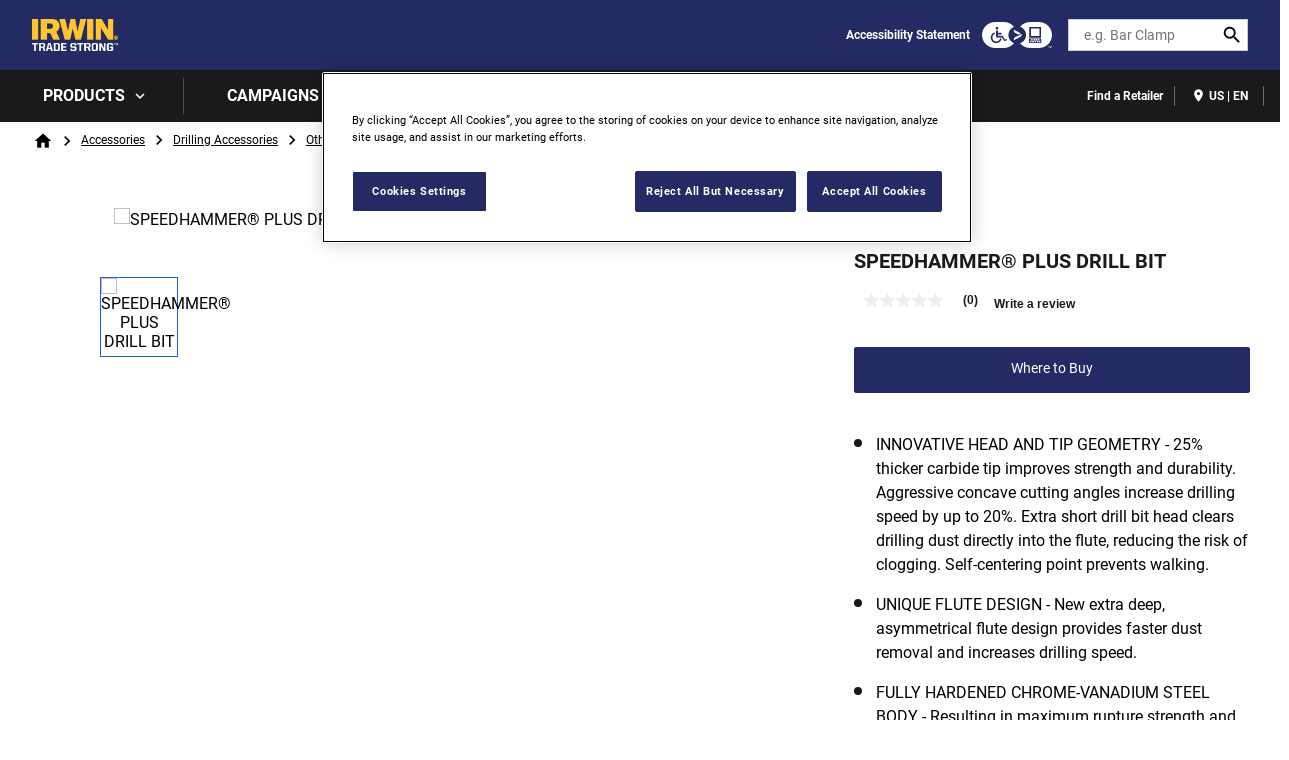

--- FILE ---
content_type: text/css
request_url: https://www.irwintools.com/modules/custom/sbd_aic/css/user-forms.css?t7f7zl
body_size: 715
content:
.webform-submission-form div.js-password-confirm-message {
    display: none;
}

.webform-submission-form #edit-newpassword-pass1-custom-error,
.webform-submission-form #edit-newpassword-pass2-custom-error {
    display: block;
}

/* The message box is shown when the user clicks on the password field */
.password-strength {
    display:none;
}
.password-strength__text {
    display:none;
}

.form-item-newpassword-pass1 #message {
    display:none;
    color: #000;
    position: relative;
    padding-bottom: .25rem;
    padding-top: .75rem;
}

.form-item-newpassword-pass1 #message p {
    font-family: Roboto, sans-serif;
    margin-bottom: .5rem;
}

.form-item-newpassword-pass1 #message p:first-child {
  font-weight: 700;
  font-size: 1rem;
}
/* Add a green text color and a checkmark when the requirements are right */


.form-item-newpassword-pass1 #message .valid:before {
    position: relative;
    content: "task_alt";
    font-size: 1rem;
    font-weight: 200;
    margin-right: .25rem;
    vertical-align: -3px;
    color: green;
    font-family: 'Material Icons Sharp';
}

/* Add a red text color and an "x" when the requirements are wrong */
.form-item-newpassword-pass1 #message .invalid {
  font-weight: 400;
  color: black;
  font-size: 0.875rem;
  line-height: 1.25rem;
  margin-bottom: 0;
  margin-top: .5rem;
}

.form-item-newpassword-pass1 #message .valid {
  font-weight: 400;
  color: black;
  font-size: 0.875rem;
  line-height: 1.25rem;
  margin-bottom: 0;
  margin-top: .5rem;
}

.form-item-newpassword-pass1 #message .invalid:before {
    position: relative;
    content: "cancel";
    color: #960019;
    font-size: 1rem;
    font-weight: 200;
    margin-right: .25rem;
    vertical-align: -3px;
    font-family: 'Material Icons Sharp';
}
.is-weak{
  background-color: #960019!important;
}
.is-strong{
  background-color: green!important;
}
.is-fair{
  background-color: green!important;
}
.is-good{
  background-color: green!important;
}
.password-strength__title{
 font-weight: 700;
 font-size: 1rem;
 font-family: Roboto, sans-serif;
}
.password-strength__meter {
  margin-bottom: .75rem;
}

.admin-list li.duplo-config-page .description a{
background: none;
padding-left: 8px;
display: inline-block;
}

.csv-feed .feed-icon{
background-image: none !important;
}

.views-data-export-feed .feed-icon {
  width: auto !important;
  height: auto !important;
  display: flex !important;
  text-indent: initial !important;
  line-height: 1.25em !important;
  color: #333 !important;
}

form.webform-submission-change-email-address-form .webform-required {
  color: #4d4d4d;
  margin-bottom: calc(32px - 2px);
}


--- FILE ---
content_type: text/css
request_url: https://www.irwintools.com/modules/custom/sbd_new_catalog/css/product-tile.css?t7f7zl
body_size: 291
content:
.view-products .views-col .views-field-views-conditional-field img,
.view-products .views-col .views-field-views-conditional-field-1 img {
  width: auto!important;
  height: 240px;
  border: 1px solid #ffffff;
}

.view-products .views-col:hover .views-field-views-conditional-field img,
.view-products .views-col:hover .views-field-views-conditional-field-1 img,
.view-products .views-col:focus .views-field-views-conditional-field img,
.view-products .views-col:focus .views-field-views-conditional-field-1 img {
  border: 1px solid #1170a9;
}

.webform-submission-product-registration-form label[for="edit-proof-of-purchase-upload"] {
  cursor: default;
  pointer-events: none;
}

#product-tile-wrapper .views-col.col-1 {
  width: 33.33%;
}


--- FILE ---
content_type: text/css
request_url: https://www.irwintools.com/sites/g/files/xnuzat2076/files/cohesion/styles/base/default-element-styles-element-container.css?t7f7zl
body_size: 276
content:
.coh-container {
  display: block;
}
.coh-container:before, .coh-container:after {
  clear: both;
  content: " ";
  display: table;
}
.coh-container-boxed {
  margin: 0 auto;
  max-width: 76.25rem;
}
@media (max-width: 1279px) {
  .coh-container-boxed {
    margin: 0 auto;
    max-width: 69.375rem;
  }
}
@media (max-width: 1169px) {
  .coh-container-boxed {
    margin: 0 auto;
    max-width: 60rem;
  }
}
@media (max-width: 1023px) {
  .coh-container-boxed {
    margin: 0 auto;
    max-width: 44rem;
  }
}
@media (max-width: 767px) {
  .coh-container-boxed {
    max-width: none;
    margin-left: 2rem;
    margin-right: 2rem;
  }
}
@media (max-width: 359px) {
  .coh-container-boxed {
    max-width: none;
    margin-left: 1rem;
    margin-right: 1rem;
  }
}
.coh-container-boxed .coh-container-boxed {
  margin-right: auto;
  margin-left: auto;
}
.dx8-aov {
  visibility: hidden;
}


--- FILE ---
content_type: text/css
request_url: https://www.irwintools.com/sites/g/files/xnuzat2076/files/cohesion/styles/base/default-element-styles-element-modal.css?t7f7zl
body_size: 555
content:
body.modal-open {
  overflow: visible;
}
body.modal-open.coh-modal-overlay-open {
  overflow: hidden;
}
.coh-modal {
  position: fixed;
  top: 0;
  right: 0;
  bottom: 0;
  left: 0;
  display: -webkit-box;
  display: -webkit-flex;
  display: -ms-flexbox;
  display: flex;
  -webkit-box-pack: center;
  -webkit-justify-content: center;
      -ms-flex-pack: center;
          justify-content: center;
  -webkit-box-align: center;
  -webkit-align-items: center;
      -ms-flex-align: center;
          align-items: center;
  z-index: 999;
  pointer-events: none;
}
.coh-modal > * {
  pointer-events: auto;
}
.coh-modal-top-left {
  -webkit-box-pack: start;
  -webkit-justify-content: flex-start;
      -ms-flex-pack: start;
          justify-content: flex-start;
  -webkit-box-align: start;
  -webkit-align-items: flex-start;
      -ms-flex-align: start;
          align-items: flex-start;
}
.coh-modal-top-center {
  -webkit-box-pack: center;
  -webkit-justify-content: center;
      -ms-flex-pack: center;
          justify-content: center;
  -webkit-box-align: start;
  -webkit-align-items: flex-start;
      -ms-flex-align: start;
          align-items: flex-start;
}
.coh-modal-top-right {
  -webkit-box-pack: end;
  -webkit-justify-content: flex-end;
      -ms-flex-pack: end;
          justify-content: flex-end;
  -webkit-box-align: start;
  -webkit-align-items: flex-start;
      -ms-flex-align: start;
          align-items: flex-start;
}
.coh-modal-center-left {
  -webkit-box-pack: start;
  -webkit-justify-content: flex-start;
      -ms-flex-pack: start;
          justify-content: flex-start;
  -webkit-box-align: center;
  -webkit-align-items: center;
      -ms-flex-align: center;
          align-items: center;
}
.coh-modal-center {
  -webkit-box-pack: center;
  -webkit-justify-content: center;
      -ms-flex-pack: center;
          justify-content: center;
  -webkit-box-align: center;
  -webkit-align-items: center;
      -ms-flex-align: center;
          align-items: center;
}
.coh-modal-center-right {
  -webkit-box-pack: end;
  -webkit-justify-content: flex-end;
      -ms-flex-pack: end;
          justify-content: flex-end;
  -webkit-box-align: center;
  -webkit-align-items: center;
      -ms-flex-align: center;
          align-items: center;
}
.coh-modal-bottom-left {
  -webkit-box-pack: start;
  -webkit-justify-content: flex-start;
      -ms-flex-pack: start;
          justify-content: flex-start;
  -webkit-box-align: end;
  -webkit-align-items: flex-end;
      -ms-flex-align: end;
          align-items: flex-end;
}
.coh-modal-bottom-center {
  -webkit-box-pack: center;
  -webkit-justify-content: center;
      -ms-flex-pack: center;
          justify-content: center;
  -webkit-box-align: end;
  -webkit-align-items: flex-end;
      -ms-flex-align: end;
          align-items: flex-end;
}
.coh-modal-bottom-right {
  -webkit-box-pack: end;
  -webkit-justify-content: flex-end;
      -ms-flex-pack: end;
          justify-content: flex-end;
  -webkit-box-align: end;
  -webkit-align-items: flex-end;
      -ms-flex-align: end;
          align-items: flex-end;
}
.coh-modal-inner {
  position: relative;
  overflow: auto;
  z-index: 1;
  -webkit-overflow-scrolling: touch;
}
.coh-modal-close-wrapper {
  position: absolute;
  z-index: 1;
}
.coh-modal-close-top-left .coh-modal-close-wrapper {
  top: 0;
  right: auto;
  bottom: auto;
  left: 0;
  -webkit-transform: translate(0);
      -ms-transform: translate(0);
          transform: translate(0);
}
.coh-modal-close-top-center .coh-modal-close-wrapper {
  top: 0;
  right: auto;
  bottom: auto;
  left: 50%;
  -webkit-transform: translate(-50%, 0);
      -ms-transform: translate(-50%, 0);
          transform: translate(-50%, 0);
}
.coh-modal-close-top-right .coh-modal-close-wrapper {
  top: 0;
  right: 0;
  bottom: auto;
  left: auto;
  -webkit-transform: translate(0);
      -ms-transform: translate(0);
          transform: translate(0);
}
.coh-modal-close-center-left .coh-modal-close-wrapper {
  top: 50%;
  right: auto;
  bottom: auto;
  left: 0;
  -webkit-transform: translate(0, -50%);
      -ms-transform: translate(0, -50%);
          transform: translate(0, -50%);
}
.coh-modal-close-center-right .coh-modal-close-wrapper {
  top: 50%;
  right: 0;
  bottom: auto;
  left: auto;
  -webkit-transform: translate(0, -50%);
      -ms-transform: translate(0, -50%);
          transform: translate(0, -50%);
}
.coh-modal-close-bottom-left .coh-modal-close-wrapper {
  top: auto;
  right: auto;
  bottom: 0;
  left: 0;
  -webkit-transform: translate(0);
      -ms-transform: translate(0);
          transform: translate(0);
}
.coh-modal-close-bottom-center .coh-modal-close-wrapper {
  top: auto;
  right: auto;
  bottom: 0;
  left: 50%;
  -webkit-transform: translate(-50%, 0);
      -ms-transform: translate(-50%, 0);
          transform: translate(-50%, 0);
}
.coh-modal-close-bottom-right .coh-modal-close-wrapper {
  top: auto;
  right: 0;
  bottom: 0;
  left: auto;
  -webkit-transform: translate(0);
      -ms-transform: translate(0);
          transform: translate(0);
}
.coh-modal-close-button[hidden] {
  display: none;
}
.coh-modal-overlay {
  position: fixed;
  top: 0;
  right: 0;
  bottom: 0;
  left: 0;
  background-color: rgba(0, 0, 0, 0.25);
}


--- FILE ---
content_type: text/css
request_url: https://www.irwintools.com/modules/custom/review_ratings/css/ratings.css?t7f7zl
body_size: 128
content:

.duplo-review-rating #bv-rating div div.bv_main_container .bv_stars_component_container .bv_stars_button_container .bv_stars_svg_no_wrap {
    cursor: pointer !important;
}

--- FILE ---
content_type: application/javascript
request_url: https://www.irwintools.com/modules/custom/sbd_new_catalog/js/product-description.js?t7f7zl
body_size: 567
content:
(function ($, Drupal) {
    Drupal.behaviors.descriptionViewMore = {
        attach: function (context, settings) {
            var readMore = Drupal.t("Read more");
            var closeText = Drupal.t("Close")
            // Collapse content if content extends past the max height
            $('.description-container-wrapper', context).once().each(function () {
                var innitialHeight = $('.description-container').height();

                function collapse(item) {
                    var height = item.height();

                    if (height > 112) {
                        $('.description-container-wrapper').css({'margin-bottom': 32 + 'px'});
                        item.css({ 'height': 112 + 'px', overflow: 'hidden' });
                        item.attr('aria-expanded', 'false');
                        item.next('a.read-more').length == 0 && item.after("<a href='#' data-attr-read-toggle = 'Read more' class='coh-link coh-style-inline-text-button coh-style-button-action read-more'>" + readMore + "</a>");
                    }
                }

                $('.description-container').each(function () {
                    collapse($(this));
                });

                $('a.read-more').click(function (event) {
                    event.preventDefault();
                    var toggle = $(this);
                    var item = toggle.siblings('.description-container');

                    if (toggle.attr('data-attr-read-toggle') == 'Read more') {
                        toggle.text(closeText);
                        toggle.attr('data-attr-read-toggle', 'Close');
                        item.css({ 'overflow': 'auto', 'height': innitialHeight });
                        item.attr('aria-expanded', 'true');
                    } else {
                        toggle.text(readMore);
                        toggle.attr('data-attr-read-toggle', 'Read more');
                        collapse(item);
                    }
                });
            });
        }
    }
  
})(jQuery, Drupal);


--- FILE ---
content_type: application/javascript
request_url: https://www.irwintools.com/modules/custom/sbd_reference_table_formatter/js/sbd-reference-table-formatter.js?t7f7zl
body_size: 628
content:
(function($, Drupal) {
  Drupal.behaviors.sbd_reference_table_formatter = {
    attach: function(context, settings) {
      var SpecAll = Drupal.t("View All Specifications");
      var SpecLess = Drupal.t("View Less Specifications");
      var width;
      
      $(window).on("load resize", function() {
        width = (window.innerWidth > 0) ? window.innerWidth : screen.width;
         specificationToggle();
     });
     function specificationToggle() {
      var counetr = 0;
      var TableExpension = false;
      var tableHeight = 0;
      var totalHeight = 0;
      var $rows = $('.reference_entity_table tr');
      $rows.each(function(i, item) {
        $this = $(item);
        totalHeight = totalHeight + $this.outerHeight(true);
        
        if ( counetr < 7 ) {
          tableHeight = tableHeight + $this.outerHeight(true);
        }else{
          
        }
        counetr++;
      });
      $('.reference_entity_table').height(tableHeight);
      if(counetr > 7){
        $('.reference_entity_table').css('overflow', 'hidden');
        $('.reference_entity_table').css('display', 'block');
        $('.reference_entity_table').css('transition', 'all 300ms ease-in-out');
        $(".reference_entity_table").once().after('<button id="show-spec" class="reference-view-all" style="display:block!;">' + SpecAll +  '</button>');
        $(".reference_entity_table").addClass("table-collapsed");
      }
      
      $("#show-spec").click(function(){
        if(TableExpension == false){
          TableExpension = true;
         $('.reference_entity_table').height(totalHeight);
          // Change lable
          $("#show-spec").html(SpecLess);
          $("#show-spec").removeClass("reference-view-all");
          $("#show-spec").addClass("reference-view-less");
          $(".reference_entity_table").addClass("table-expanded");
          $(".reference_entity_table").removeClass("table-collapsed");
        }else{
          TableExpension = false;
          $('.reference_entity_table').height(tableHeight);
          // Change lable
          $("#show-spec").html(SpecAll);
          $("#show-spec").addClass("reference-view-all");
          $("#show-spec").removeClass("reference-view-less");
          $(".reference_entity_table").addClass("table-collapsed");
          $(".reference_entity_table").removeClass("table-expanded");
        }
      });

     }

    }
  };
})(jQuery, Drupal);


--- FILE ---
content_type: application/javascript
request_url: https://www.irwintools.com/modules/custom/sbd_new_catalog/js/init.aria.modal.js?t7f7zl
body_size: 1115
content:
(function ($, Drupal) {
    "use strict";
  
    Drupal.behaviors.CohesionModal = {
      attach: function (context) {
  
        $.each($('.coh-modal').once('coh-js-modal-init'), function () {
  
          var $this = $(this);
          var modalAnimation = $this.data('cohModalAnimation');
          var modalDelayOpen = $this.data('cohModalDelayOpen') || 0;
          var modalDelayClose = $this.data('cohModalDelayClose') || 0;
          var $modalInner = $this.find('> .coh-modal-inner');
          var $modalOverlay = $this.find('> .coh-modal-overlay');
          var $modalCloseWrapper = $this.find('> .coh-modal-close-wrapper');
          var animOptions = {}
          var overlayAnimOptions = ('fade', 150);
          var delayOpenTimeout, delayCloseTimeout;
          var openClass = 'is-open';
  
          if (modalAnimation && modalAnimation.effect !== 'none') {
            animOptions = {
              effect: modalAnimation.effect,
              direction: modalAnimation.direction,
              distance: modalAnimation.distance,
              size: modalAnimation.size,
              horizFirst: modalAnimation.horizFirst,
              times: modalAnimation.times,
              easing: modalAnimation.easing,
              duration: modalAnimation.duration
            };
          }
  
          if (modalAnimation && modalAnimation.effect === 'none') {
            animOptions = {
              duration: 0
            };
          }
  
          var openAnimOptions = $.extend({}, animOptions);
          var closeAnimOptions = $.extend({
            complete: function () {
              $this.hide();
  
              $($this).removeClass(openClass);
              $($modalInner).removeClass(openClass);
  
              Drupal.detachBehaviors($this[0]);
            }
          }, animOptions);
  
          openAnimOptions.complete = function() {
            // Run Drupal behaviors for anything that is hidden
            Drupal.attachBehaviors($this[0]);
  
            $($this).addClass(openClass);
            $($modalInner).addClass(openClass);
          };
  
          if ($this.attr('coh-data-modal-auto-close') !== undefined && modalDelayClose) {
            openAnimOptions.complete = function() {
              // Run Drupal behaviors for anything that is hidden
              Drupal.attachBehaviors($this[0]);
              delayCloseTimeout = setTimeout(function() {
                window.ARIAmodal.closeModal();
  
                $($this).addClass(openClass);
                $($modalInner).addClass(openClass);
  
              }, modalDelayClose);
            };
          }
  
          // Load on init if it's supposed to.
          if ($this.attr('data-modal-auto') !== undefined && $this.attr('hidden') === undefined) {
            delayOpenTimeout = setTimeout(function () {
  
              $this.show();
  
              if ($modalCloseWrapper.length) {
                $modalCloseWrapper.show(overlayAnimOptions);
              }
  
              if ($modalOverlay.length) {
                $modalOverlay.show(overlayAnimOptions);
                $('body').addClass('coh-modal-overlay-open');
              }
  
              $modalInner.show(openAnimOptions);
            }, modalDelayOpen);
          }
  
          // Watch the hidden attribute set by modal plugin and run anims if they are set.
          var onMutate = function(mutationsList, observer) {
            mutationsList.forEach(function(mutation) {
              if (mutation.type === 'attributes' && mutation.attributeName === 'hidden') {
                var $modalContainer = $(mutation.target);
                var $modal = $modalContainer.find('> .coh-modal-inner');
                if (mutation.target['hidden']) {
                  // close the modal
                  window.clearTimeout(delayOpenTimeout);
                  window.clearTimeout(delayCloseTimeout);
  
                  if ($modalCloseWrapper.length) {
                    $modalCloseWrapper.hide(overlayAnimOptions);
                  }
  
                  if ($modalOverlay.length) {
                    $modalOverlay.hide(overlayAnimOptions);
                    $('body').removeClass('coh-modal-overlay-open');
                  };
  
                  $modal.hide(closeAnimOptions);
                } else {
                  // open the modal
                  window.clearTimeout(delayOpenTimeout);
                  window.clearTimeout(delayCloseTimeout);
  
                  if ($modalOverlay.length) {
                    $('body').addClass('coh-modal-overlay-open');
                  }
  
                  $modalContainer.show(0, function() {
                    $modal.show(openAnimOptions);
  
                    if ($modalCloseWrapper.length) {
                      $modalCloseWrapper.show(overlayAnimOptions);
                    }
  
                    if ($modalOverlay.length) {
                      $modalOverlay.show(overlayAnimOptions);
                    };
                  });
                }
              }
            });
          };
  
          var observer = new MutationObserver(onMutate);
          observer.observe($this[0], {attributes: true});
        });
      }
    };
  
  })(jQuery, Drupal);
  

--- FILE ---
content_type: application/javascript
request_url: https://www.irwintools.com/sites/g/files/xnuzat2076/files/cohesion/scripts/modal/aria.modal.js?t7f7zl
body_size: 3096
content:
// https://github.com/cohesiondx8/accessible_modal_window - forked to here
// @sitestudioexcludesonar
;(function (w, doc, Drupal) {
  'use strict';
  Drupal.behaviors.ARIAmodal = {
    attach: function (context, settings) {

      var ARIAmodal = {};
      w.ARIAmodal = ARIAmodal;
      ARIAmodal.NS = 'ARIAmodal';
      ARIAmodal.AUTHOR = 'Scott O\'Hara';
      ARIAmodal.VERSION = '3.4.0';
      ARIAmodal.LICENSE = 'https://github.com/scottaohara/accessible_modal_window/blob/master/LICENSE';
      var activeClass = 'modal-open';
      var body = doc.body;
      var main = doc.getElementsByTagName('main')[0] || body;
      var modal = doc.querySelectorAll('[data-modal]');
      var children = doc.querySelectorAll('body > *:not([data-modal])');
      var initialTrigger;
      var activeModal;
      var useAriaModal = false;
      var returnToBody = false;
      var firstClass = 'js-first-focus';
      var lastClass = 'js-last-focus';
      var tabFocusElements = 'button:not([hidden]):not([disabled]), [href]:not([hidden]), input:not([hidden]):not([type="hidden"]):not([disabled]), select:not([hidden]):not([disabled]), textarea:not([hidden]):not([disabled]), [tabindex="0"]:not([hidden]):not([disabled]), summary:not([hidden]), [contenteditable]:not([hidden]), audio[controls]:not([hidden]), video[controls]:not([hidden])';

      ARIAmodal.getOnce = function(element, namespace) {
        return element.dataset[namespace] || false;
      };
      ARIAmodal.unsetOnce = function(element, namespace) {
        element.dataset[namespace] = undefined;
      };
      ARIAmodal.setOnce = function(element, namespace) {
        element.dataset[namespace] = true;
      };
      ARIAmodal.organizeDOM = function () {
        var refEl = body.firstElementChild || null;
        var i;
        var self;
        for (i = 0; i < modal.length; i += 1) {

          self = modal[i];

          if(ARIAmodal.getOnce(self, 'modal')) {
            continue;
          }
          ARIAmodal.setOnce(self, 'modal');

          body.insertBefore(modal[i], refEl)
        }
      };
      ARIAmodal.setupTrigger = function () {
        var trigger = context.querySelectorAll('[data-modal-open]');
        var self;
        var i;
        for (i = 0; i < trigger.length; i += 1) {
          self = trigger[i];

          // Skip if already set
          if(ARIAmodal.getOnce(self, 'trigger'))  {
            continue;
          }

          ARIAmodal.setOnce(self, 'trigger');

          var getOpenTarget = self.getAttribute('data-modal-open');
          var hasHref = self.getAttribute('href');
          if (self.nodeName !== 'BUTTON') {
            self.setAttribute('role', 'button');
            self.tabIndex = 0
          }
          if (getOpenTarget === '' && hasHref) {
            self.setAttribute('data-modal-open', hasHref.split('#')[1]);
            getOpenTarget = hasHref.split('#')[1]
          }
          self.removeAttribute('href');
          if (getOpenTarget) {
            if (self.hasAttribute('disabled') && !self.hasAttribute('data-modal-disabled')) {
              self.removeAttribute('disabled')
            }
            self.removeAttribute('hidden');
            self.addEventListener('click', ARIAmodal.openModal);
            self.addEventListener('keydown', ARIAmodal.keyEvents, false)
          } else {
            console.warn('Missing target modal dialog - [data-modal-open="IDREF"]')
          }
        }
      };
      ARIAmodal.setupModal = function () {
        var self;
        var i;
        for (i = 0; i < modal.length; i += 1) {
          self = modal[i];
          // Skip if already set
          if(ARIAmodal.getOnce(self, 'setupModal'))  {
            continue;
          }
          ARIAmodal.setOnce(self, 'setupModal');

          var modalType = self.getAttribute('data-modal');
          var getClass = self.getAttribute('data-modal-class') || 'a11y-modal';
          var heading = self.querySelector('h1, h2, h3, h4, h5, h6');
          var modalLabel = self.getAttribute('data-modal-label');
          var hideHeading = self.hasAttribute('data-modal-hide-heading');
          var modalDesc = self.querySelector('[data-modal-description]');
          var modalDoc = self.querySelector('[data-modal-document]');
          if (modalType === 'alert') {
            self.setAttribute('role', 'alertdialog')
          } else {
            self.setAttribute('role', 'dialog')
          }
          self.classList.add(getClass);
          self.hidden = true;
          self.tabIndex = '-1';
          if (modalDoc) {
            modalDoc.setAttribute('role', 'document')
          }
          ARIAmodal.setupModalCloseBtn(self, getClass, modalType);
          if (self.hasAttribute('data-aria-modal')) {
            self.setAttribute('aria-modal', 'true')
          }
          if (modalDesc) {
            modalDesc.id = modalDesc.id || 'md_desc_' + Math.floor(Math.random() * 999) + 1;
            self.setAttribute('aria-describedby', modalDesc.id)
          }
          if (modalLabel) {
            self.setAttribute('aria-label', modalLabel)
          } else {
            if (heading) {
              var makeHeading = self.id + '_heading';
              heading.classList.add(getClass + '__heading');
              heading.id = makeHeading;
              self.setAttribute('aria-labelledby', makeHeading);
              if (heading.hasAttribute('data-autofocus')) {
                heading.tabIndex = '-1'
              }
            } else {
              console.warn('Dialogs should have their purpose conveyed by a heading element (h1).')
            }
          }
          if (hideHeading) {
            self.querySelector('#' + heading.id).classList.add('at-only')
          }
          var focusable = self.querySelectorAll(tabFocusElements);
          focusable[0].classList.add(firstClass);
          focusable[focusable.length - 1].classList.add(lastClass)


        }
      };
      ARIAmodal.setupModalCloseBtn = function (self, modalClass, modalType) {
        var doNotGenerate = self.hasAttribute('data-modal-manual-close');
        var manualClose = self.querySelectorAll('[data-modal-close-btn]');
        var modalClose = self.getAttribute('data-modal-close');
        var modalCloseClass = self.getAttribute('data-modal-close-class');
        var closeIcon = '<span data-modal-x></span>';
        var btnClass = modalClass;
        var i;
        if (!doNotGenerate) {
          if (manualClose.length < 2) {
            var closeBtn = doc.createElement('button');
            closeBtn.type = 'button';
            self.classList.add(modalClass);
            closeBtn.classList.add(modalClass + '__close-btn');
            if (!modalClose && modalType !== 'alert') {
              closeBtn.innerHTML = closeIcon;
              closeBtn.setAttribute('aria-label', 'Close');
              closeBtn.classList.add('is-icon-btn')
            } else {
              closeBtn.innerHTML = modalClose;
              if (modalCloseClass) {
                closeBtn.classList.add(modalCloseClass)
              }
            }
            if (modalType !== 'alert') {
              if (self.querySelector('[role="document"]')) {
                self.querySelector('[role="document"]').appendChild(closeBtn)
              } else {
                self.appendChild(closeBtn)
              }
            }
            closeBtn.addEventListener('click', ARIAmodal.closeModal)
          }
        }
        for (i = 0; i < manualClose.length; i += 1) {
          manualClose[i].addEventListener('click', ARIAmodal.closeModal)
        }
        doc.addEventListener('keydown', ARIAmodal.keyEvents, false)
      };
      ARIAmodal.openModal = function (e, autoOpen) {
        var i;
        var getTargetModal = autoOpen || this.getAttribute('data-modal-open');
        activeModal = doc.getElementById(getTargetModal);
        var focusTarget = activeModal;
        var getAutofocus = activeModal.querySelector('[autofocus]') || activeModal.querySelector('[data-autofocus]');
        var setInert = activeModal.hasAttribute('data-coh-modal-overlay');
        useAriaModal = activeModal.hasAttribute('aria-modal');
        if (autoOpen) {
          returnToBody = true
        }
        if (!autoOpen) {
          e.preventDefault();
          initialTrigger = this.id
        }
        if (getAutofocus) {
          focusTarget = getAutofocus
        } else if (activeModal.hasAttribute('data-modal-close-focus')) {
          focusTarget = activeModal.querySelector('[class*="close-btn"]')
        }
        if (!body.classList.contains(activeClass)) {
          body.classList.add(activeClass);

          if(setInert) {
            for (i = 0; i < children.length; i += 1) {
              if (!useAriaModal) {
                if (children[i].hasAttribute('aria-hidden')) {
                  children[i].setAttribute('data-keep-hidden', children[i].getAttribute('aria-hidden'))
                }
                children[i].setAttribute('aria-hidden', 'true')
              }
              if (children[i].getAttribute('inert')) {
                children[i].setAttribute('data-keep-inert', '')
              } else {
                children[i].setAttribute('inert', 'true')
              }
            }
          }
        } else {
          console.warn('It is not advised to open dialogs from within other dialogs. Instead consider replacing the contents of this dialog with new content. Or providing a stepped, or tabbed interface within this dialog.')
        }
        activeModal.removeAttribute('hidden');
        requestAnimationFrame(function () {
          focusTarget.focus()
        });

        return [initialTrigger, activeModal, returnToBody]
      };
      ARIAmodal.closeModal = function (e) {
        var trigger = doc.getElementById(initialTrigger) || null;
        var i;
        var m;
        for (i = 0; i < children.length; i += 1) {
          if (!children[i].hasAttribute('data-keep-inert')) {
            children[i].removeAttribute('inert')
          }
          children[i].removeAttribute('data-keep-inert');
          if (children[i].getAttribute('data-keep-hidden')) {
            children[i].setAttribute('aria-hidden', children[i].getAttribute('data-keep-hidden'))
          } else {
            children[i].removeAttribute('aria-hidden')
          }
          children[i].removeAttribute('data-keep-hidden')
        }
        body.classList.remove(activeClass);
        for (m = 0; m < modal.length; m += 1) {
          if (!modal[m].hasAttribute('hidden')) {
            modal[m].hidden = true
          }
        }
        if (trigger !== null) {
          trigger.focus()
        } else {
          if (main && !returnToBody) {
            main.tabIndex = -1;
            main.focus()
          } else {
            body.tabIndex = -1;
            body.focus()
          }
        }
        initialTrigger = undefined;
        activeModal = undefined;
        returnToBody = false;
        return [initialTrigger, activeModal, returnToBody]
      };
      ARIAmodal.keyEvents = function (e) {
        var keyCode = e.keyCode || e.which;
        var escKey = 27;
        var enterKey = 13;
        var spaceKey = 32;
        var tabKey = 9;
        if (e.target.hasAttribute('data-modal-open')) {
          switch (keyCode) {
            case enterKey:
            case spaceKey:
              e.preventDefault();
              e.target.click();
              break
          }
        }
        if (body.classList.contains(activeClass)) {
          switch (keyCode) {
            case escKey:
              ARIAmodal.closeModal();
              break;
            default:
              break
          }
          if (body.classList.contains(activeClass)) {
            var firstFocus = activeModal.querySelector('.' + firstClass);
            var lastFocus = activeModal.querySelector('.' + lastClass)
          }
          if (doc.activeElement.classList.contains(lastClass)) {
            if (keyCode === tabKey && !e.shiftKey) {
              e.preventDefault();
              firstFocus.focus()
            }
          }
          if (doc.activeElement.classList.contains(firstClass)) {
            if (keyCode === tabKey && e.shiftKey) {
              e.preventDefault();
              lastFocus.focus()
            }
          }
        }
      };

      ARIAmodal.autoLoad = function () {
        var getAuto = context.querySelectorAll('[data-modal-auto]');

        // Skip if already set
        if(getAuto.length <= 0 || ARIAmodal.getOnce(getAuto[0], 'autoload'))  {
          return;
        }

        ARIAmodal.setOnce(getAuto[0], 'autoload');

        var hashValue = w.location.hash || null;
        var autoOpen;
        var useHash = false;
        var e = null;
        if (hashValue !== null) {
          autoOpen = hashValue.split('#')[1];
          if (autoOpen === '') {
            return false
          } else if (autoOpen === '!null') {
            return false
          } else {
            var checkforDialog = context.getElementById(autoOpen) || null;
            if (checkforDialog !== null) {
              if (checkforDialog.getAttribute('role') === 'dialog' || checkforDialog.getAttribute('role') === 'alertdialog') {
                useHash = true
              }
            }
          }
        }
        if (useHash) {
          ARIAmodal.openModal(e, autoOpen);
          if (getAuto.length > 1) {
            console.warn('Only the modal indicated by the hash value will load.')
          }
        } else if (getAuto.length !== 0) {
          if (getAuto[0].getAttribute('role') === 'dialog' || getAuto[0].getAttribute('role') === 'alertdialog') {
            autoOpen = getAuto[0].id;
            ARIAmodal.openModal(e, autoOpen);
            if (getAuto.length > 1) {
              console.warn('Multiple modal dialogs can not auto load.')
            }
          } else if (getAuto[0].getAttribute('role') === 'button' || getAuto[0].tagName === 'BUTTON') {
            autoOpen = getAuto[0].id;
            getAuto[0].click()
          }
        }
        if (getAuto.length !== 0 && !doc.getElementById(autoOpen).hasAttribute('data-modal-auto-persist')) {
          w.location.replace("#!null")
        }
      };
      ARIAmodal.init = function () {
        ARIAmodal.organizeDOM();
        ARIAmodal.setupTrigger();
        ARIAmodal.setupModal();
        ARIAmodal.autoLoad()
      };


      ARIAmodal.init()
    }
  }
})(window, document, Drupal);


--- FILE ---
content_type: application/javascript
request_url: https://www.irwintools.com/modules/custom/sbd_buying_options/js/spinImage360.js?t7f7zl
body_size: 643
content:
/* Customized-js */
jQuery(document).ready(function () {
  //var divCheck = document.getElementById("spinImageMain");
  $("[id ^= 'spinImageMain']").each(function(){
    var spinImageMain = $(this);
    var delta = $(this).attr("data-delta");
    if (spinImageMain) {
      var spinObject = "spin-image-" + delta + "-360__image";
      var image360 = document.getElementsByClassName(spinObject);
      //var imageUrl = "https://demo7369975.mockable.io/spin630/items.json";
      var imageUrl = spinImageMain.attr('data-image-url');
      var isAutoplay = spinImageMain.attr('data-image-autoplay');
      var delay = spinImageMain.attr('data-image-autoplay-delay');
      var isArrowsCtrl = spinImageMain.attr('data-image-arrows-ctrl');
      var isPlayCtrl = spinImageMain.attr('data-image-play-ctrl');
      var interval = spinImageMain.attr('data-image-interval');
      var isReverse = spinImageMain.attr('data-image-reverse');
      var altText = spinImageMain.attr('data-image-alt-text');
      if (imageUrl === null) {
        throw new Error("Images are not available.");
      }
      isAutoplay = (isEmpty(isAutoplay)) ? false : true;
      isArrowsCtrl = (isEmpty(isArrowsCtrl)) ? false : true;
      isPlayCtrl = (isEmpty(isPlayCtrl)) ? false : true;
      isReverse = (isEmpty(isReverse)) ? false : true;
      delay = (isEmpty(delay)) ? 10 : delay;
      interval = (isEmpty(interval)) ? 10 : interval;
      // Implement Akamai Viewer
      new Akamai.Viewer(image360, {
        items: {
          uri: imageUrl
        },
        spin360: {
          autoplay: {
            enabled: isAutoplay,
            delay
          },
          controls: {
            arrows: isArrowsCtrl,
            play: isPlayCtrl
          },
          interval,
          reverse: isReverse,
          alt: altText,
        }
      });
    }
  });

});

function isEmpty(val) {
  return (val === undefined || val == null || val.length <= 0) ? true : false;
}


--- FILE ---
content_type: application/javascript
request_url: https://www.irwintools.com/modules/custom/sbd_aic/js/sbd-aic.js?t7f7zl
body_size: 7992
content:
(function ($, Drupal, drupalSettings) {

    Drupal.behaviors.sbdUser = {
        attach: function (context, settings) {

          // https://www.drupal.org/project/drupal/issues/1912514
          // This fix is only for Safari.
          // https://gomakethings.com/fixing-safaris-back-button-browser-cache-issue-with-vanilla-js/
          window.onpageshow = function(event) {
            if (event.persisted) {
              window.location.reload();
            }
          };
        }
    };

    Drupal.behaviors.customValidation = {
      attach: function (context, settings) {

          // Validate webforms with AJAX submission.
          if (typeof Drupal.Ajax !== 'undefined') {
            // Update Drupal.Ajax.prototype.beforeSend only once.
            if (typeof Drupal.Ajax.prototype.beforeSubmitCVOriginal === 'undefined') {
              Drupal.Ajax.prototype.beforeSubmitCVOriginal = Drupal.Ajax.prototype.beforeSubmit;
              Drupal.Ajax.prototype.beforeSubmit = function (form_values, element_settings, options) {
                if (typeof this.$form !== 'undefined' && event.target.type == 'submit' && event.type == 'click') {
                  valid = submitEventsHit(this.$form[0], event, 'ajax');
                  if (!valid) {
                    this.ajaxing = false;
                    return false;
                  }
                }
                return this.beforeSubmitCVOriginal();
              };
            }
          }

          // Phone number field.
          var phoneInput = document.querySelector('#edit-phonenew-phone');
          if (phoneInput !== null ) {
              var iti = window.intlTelInput(phoneInput, {
                  separateDialCode: false,
              });

              var phoneNew = phoneInput.getAttribute('value');
              if (!phoneNew) {
                  // Initial country.
                  var initialCountry = phoneInput.getAttribute('data-webform-telephone-international-initial-country');
                  // Set initial country.
                  iti.setCountry(initialCountry);

                  // Get country data.
                  var countryData = iti.getSelectedCountryData();
                  // Set initial country code.
                  iti.setNumber('+' + countryData.dialCode);
              }
          }

          var pass1 = document.getElementById("edit-newpassword-pass1");
          var pass2 = document.getElementById("edit-newpassword-pass2");

          if (pass1 !== null && pass2 !== null) {
              var number = document.getElementById("number");
              var length = document.getElementById("length");
              var repeat = document.getElementById("repeat");

              // When the user clicks on the password field, show the message box
              pass1.onfocus = function() {
                  document.getElementById("message").style.display = "block";
                  var ps = document.getElementsByClassName("password-strength");
                  ps[0].style.display = 'block';
              }

              // When the user clicks outside of the password field, hide the message box
              pass1.onblur = function() {
                  document.getElementById("message").style.display = "none";
                  var ps = document.getElementsByClassName("password-strength");
                  ps[0].style.display = 'none';
              }

              // When the user starts to type something inside the password field
              pass1.onkeyup = function() {
                  // 3 Repeated characters.
                  if(pass1.value.length >= 8) {
                      if (!checkConsecutivecharacter(pass1.value)) {
                          repeat.classList.remove("invalid");
                          repeat.classList.add("valid");
                      } else {
                          repeat.classList.remove("valid");
                          repeat.classList.add("invalid");
                      }
                  }
                  else {
                      repeat.classList.remove("valid");
                      repeat.classList.add("invalid");
                  }

                  // Validate numbers/special chars.
                  if (isPasswordSecure( pass1.value )) {
                      number.classList.remove("invalid");
                      number.classList.add("valid");
                  } else {
                      number.classList.remove("valid");
                      number.classList.add("invalid");
                  }

                  // Validate length
                  if(pass1.value.length >= 8) {
                      length.classList.remove("invalid");
                      length.classList.add("valid");
                  } else {
                      length.classList.remove("valid");
                      length.classList.add("invalid");
                  }
              }

              pass2.onkeyup = function() {
                  checkConfirmPassword(pass2);
              }
          }

          var textField = document.querySelectorAll('input[type="text"]');
          var emailField = document.querySelectorAll('input[type="email"]');
          var passwordField = document.querySelectorAll('input[type="password"]');
          var selectField = document.querySelectorAll('select');
          var submitField = document.querySelectorAll('input[type="submit"]');
          var textAreaField = document.querySelectorAll('textarea');
          var radioField = document.querySelectorAll('input[type="radio"]');
          var checkboxField = document.querySelectorAll('input[type="checkbox"]');
          var globalAdressFieldId ;

          const checkOnlyRequiredValidation = (tField) => {
             let valid = false;
              const tFieldvalue = tField.value.trim();
              if(tField.hasAttribute('required')){
                  if (!isRequired(tFieldvalue)) {
                      showError(tField, Drupal.t('@label field is required.', {'@label': getFieldLabel(tField)}));
                  }else {
                      showSuccess(tField, 'Valid'+ tField.name);
                      valid = true;
                  }
              }
              else{
                  valid = true;
              }
              return valid;
          };

          const getFieldLabel = (tField) => {
            if (tField.type == 'password') {
              return tField.getAttribute('aria-label');
            }
            else {
              var form_id = $('#'+tField.id).closest('form').attr('id');
              return $("#" + form_id + " label[for='" + tField.id + "']").clone().children().remove().end().text();
            }
          };

          const checkPattern = (tField) => {
              var re = new RegExp(tField.pattern);
              var valid = false;
              if (re.test(tField.value)) {
                  valid = true;
              }
              else {
                  valid = false;
                  showError(tField, Drupal.t('@label is not valid.', {'@label': getFieldLabel(tField)}));
              }
              return valid;
          };

          const setValueForRadioGroup = (tField) => {
              tField.parentElement.value = tField.value;
          };

          const checkRadioGroupValidation = (tField, inputName) =>{
            var valid = false;
            var group = document.getElementsByName(inputName);
            if (tField.hasAttribute('required')) {
              for (var i= 0; i <group.length; i++) {
                if (group[i].checked){
                  valid = true;
                  break;
                }
              }
              if (i==group.length){
                showErrorRadio(group, tField, tField.parentElement.parentElement, Drupal.t("This field is required."));
                valid = false;
              }
            }
            else {
              valid = true;
            }
            return valid;
          }

          const checkboxInputValidation = (tField) => {
              hideError(tField , 'valid option');
              let valid = false;
              if(tField.hasAttribute('required')){
                  if(tField.checked){
                      valid = true;
                      showSuccess(tField, 'Valid'+ tField.name);
                  }
                  else{
                      valid = false;
                      showError(tField, Drupal.t("This field is required."));
                  }
              }
              else{
                  valid = true;
                  showSuccess(tField, 'Valid'+ tField.name);
              }
              return valid;
          };

          const checkEmail = (eField) => {
              let valid = false;
              const email = eField.value.trim();
              if (!isRequired(email)) {
                  showError(eField, Drupal.t('@label field is required.', {'@label': getFieldLabel(eField)}));
              } else if (!isEmailValid(email)) {
                  showError(eField, Drupal.t('@label does not contain a valid email address.', {'@label': getFieldLabel(eField)}));
              } else if (!compareEmail(eField)) {
                showError(eField, Drupal.t('New email address should be different from current email address.'));
              } else {
                  showSuccess(eField , 'valid Email');
                  valid = true;
              }
              return valid;
          };

          const compareEmail = (eField) => {
            if (eField.value != '' && eField.name == "new_email_address") {
              currentEmail = $('.webform-submission-change-email-address-form input#edit-current-email-address').val();
              newEmail = eField.value.trim();
              if (currentEmail == newEmail) {
                return false;
              }
            }
            return true;
          };

          const checkPurchasedate = (dField) => {
              let valid = true;
              var maxdate, purchasedate;
              var checkdate = dField.value;
              if (dField.getAttribute("data-drupal-date-format") == 'd/m/Y'){
                var dateParts = dField.value.split("/");
                purchasedate = new Date(dateParts[2] + '/' + dateParts[1] + '/' + dateParts[0]);
                var mdateParts = dField.max.split("/");
                maxdate = new Date(mdateParts[2] + '/' + mdateParts[1] + '/' + mdateParts[0]);
              }
              else if(dField.getAttribute("data-drupal-date-format") == 'd-m-Y'){
                var dateParts = dField.value.split("-");
                purchasedate = new Date(dateParts[2] + '-' + dateParts[1] + '-' + dateParts[0]);
                var mdateParts = dField.max.split("-");
                maxdate = new Date(mdateParts[2] + '-' + mdateParts[1] + '-' + mdateParts[0]);
              }
              else{
                purchasedate = new Date(dField.value);
                maxdate = new Date(dField.max);
              }
              if (!isRequired(checkdate)) {
                  showError(dField, Drupal.t('@label field is required.', {'@label': getFieldLabel(dField)}));
                  valid = false;
              }
              else if (((dField.value != '' && purchasedate == 'Invalid Date')) || (dField.value.length < 10)) {
                  showError(dField, Drupal.t('Enter a valid date.'));
                  valid = false;
              }
              else if (purchasedate > maxdate) {
                  showError(dField, Drupal.t('You must not enter future date to register.'));
                  valid = false;
              }
              return valid;
          };

          const checkProductDateCode = (pField) => {
              var valid;
              if (pField.value != '' && pField.hasAttribute('pattern')) {
                  valid = checkPattern(pField);
                  return valid;
              }
          };

          const checkPostalCode = (pField) => {
              // Only for dewalt.com & dewalt.ca.
              let valid = true;
              let market  = drupalSettings.sbd_language_switch.default_country;
              if (market == 'US' || market == 'CA') {

                // Postal code validation for US & CA.
                label = getFieldLabel(pField);
                inputZip = pField.value;

                if (inputZip) {
                    // Get country.
                    country = $("select[name*='[country]']").val();
                    if (country != null) {

                        // US postal code validation regex.
                        if (country == 'US') {
                            regexUSZip = /^(?!00000)\d{5}(?:[-\s](?!0000)\d{4})?$/;

                            // Validate.
                            isValidZip = regexUSZip.test(inputZip);
                            // Error.
                            if (!isValidZip) {
                                if (inputZip.length <= 5) {
                                    showError(pField, Drupal.t('Enter a valid 5-digit @label.', { '@label': label }));
                                    valid = false;
                                }
                                if (inputZip.length > 5) {
                                    showError(pField, Drupal.t('Enter a valid 9-digit @label in the format 12345-6789.', { '@label': label }));
                                    valid = false;
                                }
                            }
                        }

                        // CA postal code validation regex.
                        if (country == 'CA') {
                            regexCAZip = /^[ABCEGHJ-NPRSTVXY]\d[ABCEGHJ-NPRSTV-Z][ -]?\d[ABCEGHJ-NPRSTV-Z]\d$/i;
                            // Validate.
                            isValidZip = regexCAZip.test(inputZip);
                            // Error.
                            if (inputZip.indexOf(' ',3) != 3) {
                                showError(pField, Drupal.t('Enter a space after 3 letters in the @label.', { '@label': label }));
                                valid = false;
                            }
                            if (!isValidZip) {
                                if (inputZip.length != 7) {
                                    showError(pField, Drupal.t('Enter a valid 6-digit @label.', { '@label': label }));
                                    valid = false;
                                }
                                else {
                                    showError(pField, Drupal.t('Enter correct characters in the @label.', { '@label': label }));
                                    valid = false;
                                }
                            }
                        }
                    }
                }
                else {
                    showError(pField, Drupal.t('@label is required.', { '@label': label }));
                    valid = false;
                }

                if (valid) {
                    hideError(pField, '');
                }
              }

              return valid;
          };

          const passwordRequiredValidation = (pField) => {
              let valid = false;
              const password = pField.value.trim();
              if (password.length == 0) {
                  showError(pField, Drupal.t('@label field is required.', {'@label': getFieldLabel(pField)}))
                  return valid;
              }
              else {
                hideError(pField, '');
              }
          };

          const checkPassword = (pField) => {
              let valid = false;
              const password = pField.value.trim();

              if (password.length >= 8){
                  currentPass = $('.webform-submission-change-password-form input#edit-currentpassword').val();
                  if (currentPass == password) {
                    showError(pField, Drupal.t('New password must be different from current password.'));
                    return valid;
                  }

                  if (isPasswordSecure(password)) {
                      if (!checkConsecutivecharacter(password)) {
                          valid = true;
                          return valid;
                      }
                      else {
                          valid = false;
                          showError(pField, Drupal.t('@label does not meet the requirements.', {'@label': getFieldLabel(pField)}));
                          return valid;
                      }

                  }
                  else {
                      valid = false;
                      showError(pField, Drupal.t('@label does not meet the requirements.', {'@label': getFieldLabel(pField)}))
                      return valid;
                  }
              }
              else {
                  if (password.length == 0) {
                      showError(pField, Drupal.t('@label field is required.', {'@label': getFieldLabel(pField)}));

                      return valid;
                  }
                  else {
                      showError(pField, Drupal.t('@label does not meet the requirements.', {'@label': getFieldLabel(pField)}));
                      return valid;
                  }
              }
          };

          const checkConfirmPassword = (pField) => {
              confirmPasswordFiedValue = pField.value.trim();
              let valid = false;
              var form = document.getElementById(pField.id).form;
              var inputs = document.getElementById(form.id).elements;
              for (i = 0; i < inputs.length; i++) {
                  if (inputs[i].nodeName === "INPUT" && inputs[i].getAttribute('field_type') === "password" && inputs[i].name === "newPassword[pass1]") {
                      passwordFieldValue = inputs[i].value;
                  }
              }
              if (!isRequired(pField)) {
                  showError(pField, getFieldLabel(pField) + ' field is required.');
              }else if (confirmPasswordFiedValue == '' || confirmPasswordFiedValue == undefined){
                  showError(pField, Drupal.t('@label field is required.', {'@label': getFieldLabel(pField)}));
              }
              else if (passwordFieldValue !== confirmPasswordFiedValue) {
                  showError(pField, Drupal.t('The password does not match.'));
              } else {
                  showSuccess(pField , Drupal.t('Password Matched.'));
                  valid = true;
              }
              return valid;
          };

          const isEmailValid = (email) => {
              var re = /^(?:[a-zA-Z0-9!#$%&amp'*+/=?^_`{|}~-]+(?:\.[a-zA-Z0-9!#$%&amp'*+/=?^_`{|}~-]+)*|(?:[\x01-\x08\x0b\x0c\x0e-\x1f\x21\x23-\x5b\x5d-\x7f]|\\[\x01-\x09\x0b\x0c\x0e-\x7f])*")@(?:(?:[a-zA-Z0-9](?:[a-zA-Z0-9-]*[a-zA-Z0-9])?\.)+[a-zA-Z0-9](?:[a-zA-Z0-9-]*[a-zA-Z0-9])?|\[(?:(?:25[0-5]|2[0-4][0-9]|[01]?[0-9][0-9]?)\.){3}(?:25[0-5]|2[0-4][0-9]|[01]?[0-9][0-9]?|[a-z0-9-]*[a-zA-Z0-9]:(?:[\x01-\x08\x0b\x0c\x0e-\x1f\x21-\x5a\x53-\x7f]|\\[\x01-\x09\x0b\x0c\x0e-\x7f])+)\])$/;
              var firstPart = email.substr(0,1);
              var specialChars = /[`!@#$%^&*()_+\-=\[\]{};':"\\|,.<>\/?~]/;
              var flag = specialChars.test(firstPart);
               if(flag == false && email.length < 65){
                  return re.test(email);
              }
              else{
                  return false;
              }
          };

          const isPasswordSecure = (password) => {
              var valid;
              const pattern1 = /\d/;
              const pattern2 = /[ `!@#$%^&*()_+\-=\[\]{};':"\\|,.<>\/?~]/;
              if(pattern1.test(password) || pattern2.test(password)){
                  valid = true;
                  return valid;
              }
              else{
                  valid = false;
                  return valid;
              }
          };
          function checkConsecutivecharacter(input){
              var format = /(.)\1\1/ ;
              return format.test(input);
          }

          const isRequired = value => value === '' ? false : true;
          const isBetween = (length, min, max) => length < min || length > max ? false : true;

          const showError = (input, message) => {
              // get the form-field element
              var formField = input.parentElement;

              // add the error class
              input.classList.remove('valid');
              input.classList.add('error');

              // show the error message
              var error = formField.querySelector('strong');
              if(error == undefined || error == null){
                  let strong = document.createElement('strong');
                  formField.appendChild(strong);
                  var error = formField.querySelector('strong');
                  error.classList.remove('valid');
                  error.classList.add('error');
                  error.classList.add('form-item--error-message');
                  error.textContent = message;
              }else{
                  error.classList.remove('valid');
                  error.classList.add('error');
                  error.classList.add('form-item--error-message');
                  error.textContent = message;
              }
          };

          const showErrorRadio = (group, inputElement, input, message) => {
            // get the form-field element
            var formField = input.parentElement;

            // add the error class
            input.classList.remove('valid');
            input.classList.add('error');

            // show the error message
            var error = formField.querySelector('strong');
            if(error == undefined || error == null){
                let strong = document.createElement('strong');
                formField.appendChild(strong);
                var error = formField.querySelector('strong');
                error.classList.remove('valid');
                error.classList.add('error');
                error.classList.add('form-item--error-message');
                error.textContent = message;
                for (var i= 0; i <group.length; i++) {
                  group[i].classList.add('error');
                }
                if (inputElement.classList.contains('country-res')) {
                  error.style.position = 'inherit';
                }
            }else{
                error.classList.remove('valid');
                error.classList.add('error');
                error.classList.add('form-item--error-message');
                error.textContent = message;
                for (var i= 0; i <group.length; i++) {
                  group[i].classList.add('error');
                }
                if (inputElement.classList.contains('country-res')) {
                  error.style.position = 'inherit';
                }
            }
          };

          const hideErrorRadio = (group) => {
              for (var i= 0; i <group.length; i++) {
                  group[i].classList.remove('error');
              }
          };

          const hideError = (input, message) => {
              // get the form-field element
              const formField = input.parentElement;
              // hide the error class
              formField.classList.remove('valid');
              input.classList.remove('valid');
              const error = formField.querySelector('strong');
              if(error != undefined || error != null) {
                error.remove();
                input.classList.remove('error');
              }

          };

          const showSuccess = (input , message) => {
              // get the form-field element
              const formField = input.parentElement;

              // remove the error class
              formField.classList.remove('error');
              formField.classList.remove('form-item--error-message');

              // remove the strong error element.
              hideError(input, 'valid option');

              if(input.getAttribute('field_type') == 'password') {
                  input.classList.add('valid');
                  // hide the error message
                  var error = formField.querySelector('strong');
                  if(error == undefined || error == null){
                      let strong = document.createElement('strong');
                      formField.appendChild(strong);
                      var error = formField.querySelector('strong');
                      error.classList.remove('error');
                      error.classList.remove('form-item--error-message');
                      error.classList.add('valid');
                      error.textContent = message;
                  }
                  else{
                      error.classList.remove('error');
                      error.classList.remove('form-item--error-message');
                      error.classList.add('valid');
                      error.textContent = message;
                  }
              }
          }

          for(let i= 0 ;i < emailField.length; i++ ){
              emailField[i].addEventListener('blur', (event) =>{
                  checkEmail(emailField[i]);
              })
              emailField[i].addEventListener('focus', (event) =>{
                  hideError(emailField[i] , 'valid Email');
              });
          }
          for(let i= 0 ;i < textField.length; i++ ){
              textField[i].addEventListener('blur' , (event)=>{
                  checkOnlyRequiredValidation(textField[i]);
                  if (checkOnlyRequiredValidation(textField[i])) {
                    if (textField[i].value != '' && textField[i].hasAttribute('pattern')) {
                        checkPattern(textField[i]);
                    }
                    if (textField[i].value != '' && textField[i].name == "basic_address[postal_code]") {
                        checkPostalCode(textField[i]);
                    }
                  }

              });
              textField[i].addEventListener('focus', (event) =>{
                  hideError(textField[i] , 'valid' + textField[i].name);
              });
          }
          for(let i= 0 ;i < passwordField.length; i++ ){
              passwordField[i].addEventListener('blur' , (event)=>{
                  if(passwordField[i].name == 'signInPassword' || passwordField[i].name == "currentPassword" || passwordField[i].name == "signInEmailAddress") {
                      passwordRequiredValidation(passwordField[i]);
                  }
                  if(passwordField[i].name == 'newPassword[pass1]') {
                      checkPassword(passwordField[i]);
                  }
                  if(passwordField[i].name == 'newPassword[pass2]') {
                      checkConfirmPassword(passwordField[i]);
                  }
              });
              passwordField[i].addEventListener('focus', (event) =>{
                  hideError(passwordField[i] , 'valid Password');
              });
          }
          for(let i= 0 ;i < selectField .length; i++ ){
              selectField[i].addEventListener('blur' , (event)=>{
                  checkOnlyRequiredValidation(selectField[i]);
              });
              selectField[i].addEventListener('focus', (event) =>{
                  hideError(selectField[i] , 'valid' + selectField[i].name);
              });
          }

          for(let i= 0 ;i < textAreaField.length; i++ ){
              textAreaField[i].addEventListener('blur' , (event)=>{
                  checkOnlyRequiredValidation(textAreaField[i]);
              });
              textAreaField[i].addEventListener('focus', (event) =>{
                  hideError(textAreaField[i] , 'valid' + textAreaField[i].name);
              });

          }
          for(let i = 0 ;i < radioField.length; i++ ){
              radioField[i].addEventListener('blur' , (event)=>{
                checkRadioGroupValidation(radioField[i], radioField[i].name);
              });
              radioField[i].addEventListener('focus', (event) =>{
                  var focusGroup = document.getElementsByName(radioField[i].name);
                  hideError(radioField[i].parentElement.parentElement, 'valid' + radioField[i].name);
                  hideErrorRadio(focusGroup);
              });
              radioField[i].addEventListener('change' , (event)=>{
                  var changeGroup = document.getElementsByName(radioField[i].name);
                  // setValueForRadioGroup(radioField[i]);
                  if(radioField[i].checked){
                    radioField[i].checked = true;
                    hideError(radioField[i].parentElement.parentElement, 'valid' + radioField[i].name);
                    hideErrorRadio(changeGroup);
                  }
              });
          }

          for(let i = 0 ;i < checkboxField.length; i++ ){
              checkboxField[i].addEventListener('change' , (event)=>{
                  if (checkboxField[i].checked) {
                      checkboxField[i].classList.remove('error');
                      var parentElement = checkboxField[i].parentElement;
                      var children = parentElement.children;
                      if (children.length > 0) {
                          for (let i = 0; i < children.length; i++) {
                              if (children[i].nodeName == "STRONG") {
                                  children[i].remove();
                              }
                          }
                      }
                  }
              });
              checkboxField[i].addEventListener('blur' , (event)=>{
                  if(checkboxField[i].hasAttribute('required')) {
                      if(!checkboxField[i].checked) {
                          checkboxInputValidation(checkboxField[i]);
                      }
                  }
              });
              checkboxField[i].addEventListener('focus', (event) =>{
                  checkboxField[i].classList.remove('error');
                  var parentElement = checkboxField[i].parentElement;
                  var children = parentElement.children;
                  if (children.length > 0) {
                      for (let i = 0; i < children.length; i++) {
                          if (children[i].nodeName == "STRONG") {
                              children[i].remove();
                          }
                      }
                  }
              });
          }

          for(let i= 0 ; i < submitField.length ; i++ ){
            var submitForm = true;
            if (submitField[i].id === 'edit-wizard-prev') {
                var submitForm = false;
            }
            if (submitField[i].id === 'edit-actions-wizard-prev') {
                var submitForm = false;
            }
            if (submitForm) {
              submitField[i].addEventListener('click',(event)=>{
                  submitEventsHit(submitField[i], event, 'no-ajax');
              })
            }
          }

          function submitEventsHit(element, event, type) {
              var textFieldValidation = [];
              var addressFieldValidation= [];
              var emailFieldValidation = [];
              var passwordFieldValidation = [];
              var confirmPasswordFieldValidation = [];
              var selectFieldvalidation = [];
              var textAreaValidation = [];
              var radioInputValidation = [];
              var checkboxValidation = [];
              var formValidity = true;
              var radioGroup = [];
              var postalCodeValidation = [];

              var form;
              // var form = document.getElementById(element.id).form;
              if (type == 'ajax') {
                  form = element;
              }
              else {
                  form = element.form;
              }

              var inputs = document.getElementById(form.id).elements;
              for (let i = 0; i < inputs.length ; i++) {
                  if (inputs[i].nodeName === "INPUT" && inputs[i].type === "text" && inputs[i].name != "newPassword[pass1]") {
                      textFieldValidation.push(checkOnlyRequiredValidation(inputs[i]));
                      if (inputs[i].id == globalAdressFieldId) {
                          addressFieldValidation.push(checkAdressValidation());
                        }
                  }
                  if (inputs[i].nodeName === "INPUT" && inputs[i].type === "email") {
                      // Skip email validation for preference center page.
                      if(!$(form).hasClass('webform-submission-my-preferences-form')) {
                          emailFieldValidation.push(checkEmail(inputs[i]));
                      }
                  }
                  if (inputs[i].nodeName === "INPUT" && inputs[i].type === "text" && inputs[i].name === "purchase_date") {
                      emailFieldValidation.push(checkPurchasedate(inputs[i]));
                  }
                  if (inputs[i].nodeName === "INPUT" && inputs[i].type === "text" && inputs[i].name === "product_date_code") {
                      emailFieldValidation.push(checkProductDateCode(inputs[i]));
                  }
                  if (inputs[i].nodeName === "INPUT" && inputs[i].type === "text" && inputs[i].name === "basic_address[postal_code]") {
                    postalCodeValidation.push(checkPostalCode(inputs[i]));
                  }

                  if (inputs[i].nodeName === "INPUT" && inputs[i].getAttribute('type') === 'password' && (inputs[i].name == "signInPassword" || inputs[i].name == "currentPassword" || inputs[i].name == "signInEmailAddress")) {
                      passwordFieldValidation.push(passwordRequiredValidation(inputs[i]));
                  }
                  if (inputs[i].nodeName === "INPUT" && inputs[i].getAttribute('field_type') === 'password' && inputs[i].name == "newPassword[pass1]") {
                      passwordFieldValidation.push(checkPassword(inputs[i]));
                  }
                  if (inputs[i].nodeName === "INPUT" && inputs[i].getAttribute('field_type') === 'password' && inputs[i].name == "newPassword[pass2]") {
                      confirmPasswordFieldValidation.push(checkConfirmPassword(inputs[i]));
                  }
                  if (inputs[i].nodeName === "INPUT" && inputs[i].type === "radio") {
                    if(!radioGroup.includes(inputs[i].name)){
                      radioGroup.push(inputs[i].name);
                      radioInputValidation.push(checkRadioGroupValidation(inputs[i], inputs[i].name));
                    }
                  }
                  if (inputs[i].nodeName === "INPUT" && inputs[i].type === "checkbox") {
                      checkboxValidation.push(checkboxInputValidation(inputs[i]));
                  }
                  if (inputs[i].nodeName === "SELECT") {
                     selectFieldvalidation.push(checkOnlyRequiredValidation(inputs[i]));
                  }
                  if (inputs[i].nodeName === "TEXTAREA") {
                      textAreaValidation.push(checkOnlyRequiredValidation(inputs[i]));
                  }
              }
              if(textFieldValidation.length > 0){
                  if(textFieldValidation.includes(false)){
                      formValidity = false
                  }
              }
              if (checkAdressValidation.length > 0){
                  if (checkAdressValidation.includes(false)){
                    formValidity = false;
                  }
                }
              if(emailFieldValidation.length > 0){
                  if(emailFieldValidation.includes(false)){
                      formValidity = false
                  }
              }
              if(passwordFieldValidation.length > 0){
                  if(passwordFieldValidation.includes(false)){
                      formValidity = false
                  }
              }
              if(confirmPasswordFieldValidation.length > 0){
                  if(confirmPasswordFieldValidation.includes(false)){
                      formValidity = false
                  }
              }
              if(selectFieldvalidation.length > 0){
                  if(selectFieldvalidation.includes(false)){
                      formValidity = false
                  }
              }
              if(textAreaValidation.length > 0){
                  if(textAreaValidation.includes(false)){
                      formValidity = false
                  }
              }
              if(radioInputValidation.length > 0){
                  if(radioInputValidation.includes(false)){
                      formValidity = false
                  }
              }
              if(checkboxValidation.length > 0){
                  if(checkboxValidation.includes(false)){
                      formValidity = false
                  }
              }
              if (drupalSettings.sbd_language_switch.default_country == 'US') {
                if(postalCodeValidation.length > 0) {
                    if(postalCodeValidation.includes(false)) {
                        formValidity = false
                    }
                }
              }

              if ($("#webform-submission-user-registration-add-form #edit-optinnewsletters").is(':checked')) {
                   langFormField = $("#webform-submission-user-registration-add-form #edit-language-preference");
                   if (langFormField.prop("tagName") != 'SELECT' && langFormField.is(':visible')) {
                      $("#webform-submission-user-registration-add-form #edit-language-preference").next('.form-item--error-message').remove();
                      var langFromerror = false;
                       langFormField.find('input').each(function() {
                           if ($(this).is(':checked')) {
                              langFromerror = true
                              return false;
                           }
                       });
                       if(!langFromerror){
                          formValidity = false
                          var fieldLabel = $("#webform-submission-user-registration-add-form #edit-language-preference--wrapper .fieldset-legend").text();
                          LangMessageErr = Drupal.t('@label field is required.', {'@label': fieldLabel});
                          var textContent = '<strong class="error form-item--error-message">' + LangMessageErr +  '</strong>';
                          langFormField.after(textContent);
                       }

                   } else {

                   }

              } else {
                  // Do nothing
              }

              if(!formValidity){
                  event.preventDefault();
                  return false;
              }
              else {
                return true;
              }
          }

            $("input[name*='[address]']").focus(function() {
                // Postal code field.
                postalCodeField = $("input[name*='[postal_code]']");
                hideError(postalCodeField[0], '');
            });

          $('form.webform-submission-delete-account-form input.form-submit').css('border-color', '#c4c4c4');
          $('#edit-delete-account').click(function(e) {
              if($("#edit-delete-account").is(':checked')) {
                  $('form.webform-submission-delete-account-form input.form-submit').removeAttr('disabled');
                  $('form.webform-submission-delete-account-form input.form-submit').removeAttr('style');
              }
              else {
                  $('form.webform-submission-delete-account-form input.form-submit').attr('disabled', 'disabled');
                  $('form.webform-submission-delete-account-form input.form-submit').attr('style', 'background-color: #c4c4c4; border-color: #c4c4c4;');
              }
          });

          $(".webform-submission-my-preferences-add-form").submit(function() {
            $("#edit-mycontent-other-error").remove();
            if($("#edit-mycontent-checkboxes-other-").is(':checked') && $('#edit-mycontent-other').val().trim().length < 1) {
              var error_message = Drupal.t('Message field is required.');
              var error_element = '<strong id="edit-mycontent-other-error" class="error form-item--error-message">' + error_message + '</strong>';
              $("#edit-mycontent-other").addClass('error');
              $(error_element).insertAfter('#edit-mycontent-other');

              return false;
            }
          });

          $('#edit-mycontent-other').blur(function() {
            $('#edit-mycontent-other-error').remove();
            if(($(this).val().length < 1)) {
              var error_message = Drupal.t('Message field is required.');
              var error_element = '<strong id="edit-mycontent-other-error" class="error form-item--error-message">' + error_message + '</strong>';
              $("#edit-mycontent-other").addClass('error');
              $(error_element).insertAfter('#edit-mycontent-other');
            }
          });

          $("#edit-mycontent-checkboxes-other-").click(function() {
            if ($("#edit-mycontent-checkboxes-other-").not(':checked')) {
              $("#edit-mycontent-other").removeClass('error');
              $('#edit-mycontent-other-error').remove();
            }
          });

          $("#edit-place-of-purchase-radios-other-").click(function() {
            if ($("#edit-place-of-purchase-radios-other-").not(':checked')) {
              $("#edit-place-of-purchase-other").removeClass('error');
              $('#edit-place-of-purchase-other').next('.form-item--error-message').remove();
            }
          });

          var newsletterFroms = "#webform-submission-user-registration-add-form .form-item-language-preference, #webform-submission-user-registration-add-form #edit-language-preference--wrapper";

          $(newsletterFroms).hide();
          if ($("#webform-submission-user-registration-add-form #edit-optinnewsletters").is(':checked')) {
              $(newsletterFroms).show();
          } else {
              $(newsletterFroms).hide();
          }

          $("#webform-submission-user-registration-add-form #edit-optinnewsletters").click(function(){
              if ($(this).is(':checked')) {
                  $(newsletterFroms).show();
                  $("#webform-submission-user-registration-add-form #edit-language-preference").attr('required', 'true');
              } else {
                  $(newsletterFroms).hide();
                  $("#webform-submission-user-registration-add-form #edit-language-preference").removeAttr('required');
                  $("#webform-submission-user-registration-add-form #edit-language-preference").removeClass('error');
                  $("#webform-submission-user-registration-add-form #edit-language-preference").next('.form-item--error-message').remove();
              }
          });

          var script = document.createElement('script');
          var google_key = drupalSettings.google_key;
          var currentLanguage = drupalSettings.path.currentLanguage;
          if ($(context).find('.webform-address-validate').length > 0) {
              let autocomplete;
              let address1Field;
              let address2Field;
              let postalField;
              script.src = 'https://maps.googleapis.com/maps/api/js?key=' + google_key + '&libraries=places&language=' + currentLanguage + '&callback=initAutocomplete';
              document.head.appendChild(script);

              function initAutocomplete() {
                  var addressFieldString = "#" + $("input[name*='[address]']").attr('id');
                  var address2FieldString = "#" + $("input[name*='[address_2]']").attr('id');
                  var postalCodeFieldString = "#" + $("input[name*='postal_code']").attr('id');
                  address1Field = document.querySelector(addressFieldString);
                  address2Field = document.querySelector(address2FieldString);
                  postalField = document.querySelector(postalCodeFieldString);
                  // Create the autocomplete object, restricting the search predictions to
                  // addresses in the US and Canada.
                  AddAutocomplete = new google.maps.places.Autocomplete(address1Field, {
                  componentRestrictions: { country: ["us", "ca"] },
                  fields: ["address_components", "geometry"],
                  types: ["address"],
                  });
                  //address1Field.focus();
                  // When the user selects an address from the drop-down, populate the
                  // address fields in the form.
                  AddAutocomplete.addListener("place_changed", fillInAddress);
                  address1Field.addEventListener('blur', (event) => {
                    setTimeout(checkAdressValidation, 500);
                  });
              }

              function fillInAddress() {
                  // Get the place details from the autocomplete object.
                  const place = AddAutocomplete.getPlace();
                  let address1 = "";
                  let postcode = "";

                  // Get each component of the address from the place details,
                  // and then fill-in the corresponding field on the form.
                  // place.address_components are google.maps.GeocoderAddressComponent objects
                  // which are documented at http://goo.gle/3l5i5Mr
                  for (const component of place.address_components) {
                      // @ts-ignore remove once typings fixed
                      const componentType = component.types[0];

                      switch (componentType) {
                          case "street_number": {
                          address1 = `${component.long_name} ${address1}`;
                          break;
                          }

                          case "route": {
                          address1 += component.short_name;
                          break;
                          }

                          case "postal_code": {
                          postcode = `${component.long_name}${postcode}`;
                          break;
                          }

                          case "postal_code_suffix": {
                          postcode = `${postcode}-${component.long_name}`;
                          break;
                          }
                          case "locality":
                          var cityFieldString = "#" + $("input[name*='city']").attr('id');
                          document.querySelector(cityFieldString).value = component.long_name;
                          break;
                          case "administrative_area_level_1": {
                          var stateProvinceFieldString = "#" + $("select[name*='state_province']").attr('id');
                          document.querySelector(stateProvinceFieldString).value = component.long_name;
                          break;
                          }
                          case "country":
                          var countryFieldString = "#" + $("select[name*='country']").attr('id');
                          if ($("select[name*='country']").attr('id')) {
                            if (component.long_name == 'Canada') {
                                document.querySelector(countryFieldString).value = 'CA';
                            }
                            else if (component.long_name == 'United States') {
                                document.querySelector(countryFieldString).value = 'US';
                            }
                            else {
                                document.querySelector(countryFieldString).value = '';
                            }
                          }
                          break;
                      }
                  }

                  address1Field.value = address1;
                  postalField.value = postcode;
                  showSuccess(address1Field, 'Valid' + address1Field.name);

                  // After filling the form with address components from the Autocomplete
                  // prediction, set cursor focus on the second address line to encourage
                  // entry of subpremise information such as apartment, unit, or floor number.
                  //address2Field.focus();
              }
              window.initAutocomplete = initAutocomplete;
          }
          function checkAdressValidation(){
              var addressFieldString = "#" + $("input[name*='[address]']").attr('id');
              var address2FieldString = "#" + $("input[name*='[address_2]']").attr('id');
              var postalCodeFieldString = "#" + $("input[name*='postal_code']").attr('id');
              var cityFieldString = "#" + $("input[name*='city']").attr('id');
              var stateProvinceFieldString = "#" + $("select[name*='state_province']").attr('id');
              var countryFieldString = "#" + $("select[name*='country']").attr('id');
              var address1Field = document.querySelector(addressFieldString);
              var address2Field = document.querySelector(address2FieldString);
              var postalField = document.querySelector(postalCodeFieldString);
              var cityField = document.querySelector(cityFieldString);
              var stateField = document.querySelector(stateProvinceFieldString);
              var countryField = document.querySelector(countryFieldString);
              globalAdressFieldId = addressFieldString;
              var fullAddress = '';
              if (address1Field.value !== '') {
                fullAddress = fullAddress + address1Field.value;
                if (address2Field !== null && address2Field.value !== '') {
                  fullAddress = fullAddress + ',' + address2Field.value;
                }
                if (cityField.value !== '') {
                  fullAddress = fullAddress + ',' + cityField.value;
                }
                if (stateField.value !== '') {
                  fullAddress = fullAddress + ',' + stateField.value;
                }
                if (postalField.value !== '') {
                  fullAddress = fullAddress + ',' + postalField.value;
                }
                if ($("select[name*='country']").attr('id') && countryField.value !== '') {
                  fullAddress = fullAddress + ',' + countryField.value;
                }
              } else {
                fullAddress = '';
              }
              return getCordinateteByAddress(fullAddress, address1Field);
            }
            function getCordinateteByAddress(searchText, tField) {
              let valid = true;
              if (searchText != '') {
                var geocoder = new google.maps.Geocoder();
                geocoder.geocode({ address: searchText }, (results, status) => {
                  if (status === "OK") {
                    showSuccess(tField, 'Valid' + tField.name);
                    valid = true;
                  } else {
                    valid = false;
                    showError(tField, Drupal.t('@label is incorrect address.', { '@label': getFieldLabel(tField) }));
                  }
                });
              }
              return valid;
            }
        }
      };
  })(jQuery, Drupal, drupalSettings);


--- FILE ---
content_type: application/javascript
request_url: https://www.irwintools.com/modules/custom/sbd_sticky_ui/js/navigation-menu.js?t7f7zl
body_size: 2862
content:
/**
 * @file
 * Attaches navigation menu.
 */

(function ($) {
  'use strict';

  Drupal.behaviors.sbd_navigation = {
    attach: function (context, settings) {
      var isCoreMds2024 = drupalSettings.isCoreMds2024;

      //language selector
      $('#lnav', context).once('lnav-init').each(function () {
        var $this = $(this);

        // Define the function that handles the toggle functionality
        function handleLangNavToggle() {
            // Only apply mobile functionality if the window width is <= 1024px
            var touchHandled = false;
            var windowWidth = $(window).width();

            if (windowWidth <= 1024) {
                $this.removeClass('open').find('ul ul').css('visibility', 'hidden');
                $('#lang-nav-dropdown-button').on('click touchstart', function(e) {
                    e.preventDefault();
                    e.stopPropagation();

                    // Toggle open class on the #lnav when #lang-nav-dropdown-button is clicked/tapped
                    if (!$this.hasClass('open')) {
                      $this.addClass('open').find('ul').css('visibility', 'visible');
                    } else {
                      $this.removeClass('open').find('ul ul').css('visibility', 'hidden');
                    }

                    // Prevent multiple event triggers after the touchstart or click
                    touchHandled = true;
                });

                // Prevent click event from triggering if touchstart was already handled
                $('#lang-nav-dropdown-button').on('click', function(e) {
                    if (touchHandled) {
                        e.preventDefault();
                        touchHandled = false;
                    }
                });
            } else {
                // Remove any event listeners if window width is greater than 1024px
                $('#lang-nav-dropdown-button').off('click touchstart');
            }
          }

          // Call the function on page load
          if (!isCoreMds2024) {
              handleLangNavToggle();
          }

          // Listen for window resize events and call the function again
          let resizeTimeout;

          $(window).resize(function() {
              if (!isCoreMds2024) {
                  clearTimeout(resizeTimeout);
                  resizeTimeout = setTimeout(function() {
                      handleLangNavToggle();
                  }, 200);
              }
          });

          // Desktop-specific functionality (width >= 1024px)
          $(this).on('mouseenter mouseleave focusin focusout', function (e) {
              var windowWidth = $(window).width();

              if (windowWidth >= 1024) {
                  $this.removeClass('open').find('ul ul').css('visibility', 'hidden');

                  if ((!$this.hasClass('open') && e.type === 'mouseenter') || (!$this.hasClass('open') && e.type === 'focusin')) {
                      $this
                          .addClass('open')
                          .find('ul').css('visibility', 'visible');;
                  } else {
                      if (e.type === 'mouseleave') {
                          $this
                              .removeClass('open')
                              .find('ul ul').css('visibility', 'hidden');;
                      }

                      if (e.type === 'focusout' && !$this.find(e.relatedTarget).length) {
                          $this
                              .removeClass('open')
                              .find('ul ul').css('visibility', 'hidden');;
                      }
                  }
              }
          });
      });

      //mobile user menu
      $('.mobile-user-account-dropdown', context).once('mobile-user-account-dropdown-init').each(function () {
        var $this = $(this);

        $('html').click(function (e) {
          if (!$(e.target).hasClass('mobile-user-account') && $this.hasClass('open')) {
            $this.removeClass('open');
          }
        });
      });

      //code to add focus back to clicked button after modal close.
      var previousElement = null;
      $(".coh-style-button-action[data-modal-open]").on("click", function() {
        previousElement = $(this);
      });
      $('.coh-modal-close-button').on("click", function () {
        $(previousElement).focus();
      });

      //user menu
      $('.usr-dropdown', context).once('usr-dropdown-init').each(function () {
        $(this).on('mouseenter mouseleave focusin focusout', function (e) {
          var $this = $(this);
          if ($(window).width() >= 1024) {
            if ((!$this.hasClass('open') && e.type === 'mouseenter') || (!$this.hasClass('open') && e.type === 'focusin')) {
              $this
                .addClass('open')
                .find('#user-nav-menu').show();
            } else {
              if (e.type === 'mouseleave') {
                $this
                  .removeClass('open')
                  .find('#user-nav-menu').hide();
              }

              if (e.type === 'focusout' && !$this.find(e.relatedTarget).length) {
                $this
                  .removeClass('open')
                  .find('#user-nav-menu').hide();
              }
            }
          }
        });
      });

      //header nav
      $('.header-nav', context).once('header-nav-init').each(function () {
        var $this = $(this);

        $this.find('.coh-menu-list-item.has-children > a').click(function () {
          if ($(window).width() < 1024) {
            $this.animate({scrollTop: 0}, 300);
          }
        });
      });

      //primary navigation
      $('.header-nav-primary', context).once('header-nav-primary-init').each(function () {
        var $this = $(this);

        if (settings.isCoreMds2024) {
          var level_3_ordered_list = $this.find('li.level-2-menu-item .level-2-sub-menu ul.coh-unordered-list');
          level_3_ordered_list.each(function(index){
            // Wrap second column of L3 in ul.
            var upperRangeMenu = $(this).children("li.level-3-upper-range-items");
            if(upperRangeMenu.length>0) {
              var ulelement = '<ul class="coh-menu-list-container coh-unordered-list divided-section-level-2">';
              $(upperRangeMenu).each(function() {
                ulelement+= this.outerHTML;
              });
              ulelement+= '</ul>';
              $(ulelement).insertAfter($(this));
            }

            // Wrap third column of L3 in ul.
            var upperRangeL3 = $(this).children("li.level-4-upper-range-items");
            if (upperRangeL3.length > 0) {
              var ulelementL3 = '<ul class="coh-menu-list-container coh-unordered-list divided-section-level-3">';
              $(upperRangeL3).each(function() {
                ulelementL3+= this.outerHTML;
              });
              ulelementL3+= '</ul>';
              $(ulelementL3).insertAfter($(this).siblings('.divided-section-level-2'));
            }
          });
        }

        // Make no-link spans with children focusable
        $this.find('li.has-children span').attr('tabIndex', 0).removeAttr('role');

        // Setting aria-controls and aria-labels on all submenu toggle buttons
        $('li.has-children').each(function(){
          var linkText = $(this).find('> a, > span').text().trim();
          $(this).find('button.mobile-submenu-toggle').attr('aria-controls', linkText).attr('aria-label', 'Toggle submenu for link ' + linkText);
        });

        //open sub menu
        function openSubMenu($this) {
          $this.addClass('open');

          if ($this.hasClass('level-1-menu-item')) {
            $this
              .attr('data-menu-levels-shown', 1)
              .children('.sub-menu').stop(true, true).slideDown(200);
          } else {
            var levelsToShow = $this.hasClass('level-3-menu-item') ? 3 : 2;
            if ($this.hasClass('level-2-menu-item') && $this.find('.level-3-sub-menu.open').length) {
              levelsToShow = 3;
            }

            // When L3 menu is divided into three columns.
            if (settings.isCoreMds2024 && $this.find('.sub-menu-inner .coh-unordered-list.divided-section-level-3').length) {
              levelsToShow = 4;
            }
            // When L3 menu is divided into two columns.
            else if (settings.isCoreMds2024 && $this.find('.sub-menu-inner .coh-unordered-list.divided-section-level-2').length) {
              levelsToShow = 3;
            }

            $this.parents('.level-1-menu-item').attr('data-menu-levels-shown', levelsToShow);


            $this.children('.sub-menu').addClass('open');

            var has_cta;
            if ($this.hasClass('level-3-menu-item')) {
              has_cta = $this.parents('.level-2-menu-item').find('.sub-menu-cta').length;
            } else {
              has_cta = $this.find('.sub-menu-cta').length;
            }

            $this.parents('.level-1-menu-item').attr('data-has-cta', Boolean(has_cta));
          }
        }

        //close sub menu
        function closeSubMenu($this) {
          $this.removeClass('open');

          if ($this.hasClass('level-1-menu-item')) {
            $this
              .attr('data-menu-levels-shown', 0)
              .children('.sub-menu').stop(true, true).hide();
          } else {
            var levelsToShow = $this.hasClass('level-3-menu-item') ? 2 : 1;
            $this
              .parents('.level-1-menu-item').attr('data-menu-levels-shown', levelsToShow);

            $this.children('.sub-menu').removeClass('open');
          }
        }

        $(window).on('load resize', function () {
          if ($(window).width() >= 1023) {
            $('.header-nav-primary .level-1-sub-menu').hide();
          } else {
            $('.header-nav-primary .level-1-sub-menu').show();
            $('.header-nav-primary .sub-menu').css({height: ''});
          }
        });

        //bind hover or focus
        $this.find('.coh-menu-list-item.has-children').each(function () {
          var $this = $(this);

          $this.on('click', function (e) {
            if ($(window).width() < 1024) {
              if ($(".level-2-menu-item").hasClass('is-expanded')) {
                $(".header-nav").addClass("submenu-open");
              } else {
                $(".header-nav").removeClass("submenu-open");
              }
            }
          });

          $this.on('mouseenter mouseleave focusin focusout', function (e) {
            var $this = $(this);

            if ($(window).width() >= 1023) {
              //match height of sub menus
              if (($this.hasClass('level-1-menu-item') && e.type === 'mouseenter') || ($this.hasClass('level-1-menu-item') && e.type === 'focusin')) {
                if (!$this.hasClass('open')) {
                  var matchHeight = 0;

                  $this.find('.level-1-sub-menu').show();

                  $this.find('.sub-menu').each(function () {
                    var $this = $(this);
                    var previousCss = $this.attr('style');
                    var height;

                    if (!settings.isCoreMds2024) {
                      $this.css({position: 'static', visibility: 'hidden', display: 'block', height: 'auto', minHeight: 0});
                    }
                    height = $this.outerHeight();
                    matchHeight = height > matchHeight ? height : matchHeight;
                    $this.attr('style', previousCss ? previousCss : '');
                  });

                  $this.find('.level-1-sub-menu').hide();

                  $this.find('.sub-menu').each(function () {
                    $(this).css('height', matchHeight);
                  });
                }
              }

              //open or close sub menus
              if ((!$this.hasClass('open') && e.type === 'mouseenter') || (!$this.hasClass('open') && e.type === 'focusin')) {
                openSubMenu($this);
              } else {
                if (e.type === 'mouseleave' && !$('.sub-menu-cta:hover').length) {
                  closeSubMenu($this);
                }

                if (e.type === 'focusout' && !$this.find(e.relatedTarget).length) {
                  closeSubMenu($this);
                }
              }
            }
          });
        });
      });
      $('main', context).once('mei_library_turn').each(function () {
        var closeElem = document.getElementById('externalRedirectionPopup').querySelectorAll('.coh-modal-close-button');
        document.getElementById("externalPopupRedirectionGoback")
          .addEventListener("click", (event) => {
            closeElem[0].click();
          });
        document.getElementById("externalPopupRedirectionContinue")
          .addEventListener("click", (event) => {
            closeElem[0].click();
          });

        var elements = document.getElementsByClassName("js-coh-menu-item-link");
        for (let i = 0; i < elements.length; i++) {
          var redflag = checkingExternalPopup(elements[i]);
          if (redflag == true) {
            elements[i].setAttribute('data-modal-open', "externalRedirectionPopup");
            var url = elements[i].getAttribute("href");
            elements[i].setAttribute('website-link', url);
            elements[i].removeAttribute('href');
            elements[i].style.cursor='pointer';
            elements[i].addEventListener("click", (event) => {
              openExternalPopup(elements[i].getAttribute("website-link"));
            });
            elements[i].addEventListener("keydown", (event) => {
              if (event.keyCode === 13) {
                elements[i].setAttribute('href', "javascript:void(0)");
                openExternalPopup(elements[i].getAttribute("website-link"));
              }
            });
          }
        }
        function checkingExternalPopup(elem) {
          var extAttr = elem.parentElement.getAttribute("data-link-external");
          var popAttr = elem.parentElement.getAttribute("data-popup-enabled");
          if (popAttr == '1' && extAttr == '1') {
            return true;
          }
          else {
            return false;
          }
        }
        function openExternalPopup(exref) {
          document.getElementById("externalPopupRedirectionContinue").setAttribute('href', exref);
        }
      });
    }
  };
})(jQuery);


--- FILE ---
content_type: application/javascript
request_url: https://www.irwintools.com/sites/g/files/xnuzat2076/files/cohesion/scripts/modal/inert-polyfill.js?t7f7zl
body_size: 2980
content:
/*
 * @sitestudioexcludesonar
 * Copyright 2015 Google Inc. All rights reserved.
 *
 * Licensed under the Apache License, Version 2.0 (the "License"); you may not
 * use this file except in compliance with the License. You may obtain a copy of
 * the License at
 *
 *     http://www.apache.org/licenses/LICENSE-2.0
 *
 * Unless required by applicable law or agreed to in writing, software
 * distributed under the License is distributed on an "AS IS" BASIS, WITHOUT
 * WARRANTIES OR CONDITIONS OF ANY KIND, either express or implied. See the
 * License for the specific language governing permissions and limitations under
 * the License.
 */

if (!('inert' in HTMLElement.prototype)) {
  Object.defineProperty(HTMLElement.prototype, 'inert', {
    enumerable: true,

    /**
     * @return {boolean}
     * @this {Element}
     */
    get: function() { return this.hasAttribute('inert'); },

    /**
     * @param {boolean} inert
     * @this {Element}
     */
    set: function(inert) {
      if (inert) {
        this.setAttribute('inert', '');
      } else {
        this.removeAttribute('inert');
      }
    }
  });

  window.addEventListener('load', function() {
    function applyStyle(css) {
      var style = document.createElement('style');
      style.type = 'text/css';
      if (style.styleSheet) {
        style.styleSheet.cssText = css;
      } else {
        style.appendChild(document.createTextNode(css));
      }
      document.body.appendChild(style);
    }
    var css = "/*[inert]*/*[inert]{-webkit-user-select:none;-moz-user-select:none;-ms-user-select:none;user-select:none;pointer-events:none}";
    applyStyle(css);

    /**
     * Sends a fake tab event. This is only supported by some browsers.
     *
     * @param {boolean=} opt_shiftKey whether to send this tab with shiftKey
     */
    function dispatchTabEvent(opt_shiftKey) {
      var ev = null;
      try {
        ev = new KeyboardEvent('keydown', {
          keyCode: 9,
          which: 9,
          key: 'Tab',
          code: 'Tab',
          keyIdentifier: 'U+0009',
          shiftKey: !!opt_shiftKey,
          bubbles: true
        });
      } catch (e) {
        try {
          // Internet Explorer
          ev = document.createEvent('KeyboardEvent');
          ev.initKeyboardEvent(
            'keydown',
            true,
            true,
            window,
            'Tab',
            0,
            opt_shiftKey ? 'Shift' : '',
            false,
            'en'
          )
        } catch (e) {}
      }
      if (ev) {
        try {
          Object.defineProperty(ev, 'keyCode', { value: 9 });
        } catch (e) {}
        document.dispatchEvent(ev);
      }
    }

    /**
     * Determines whether the specified element is inert, and returns the element
     * which caused this state. This is limited to, but may include, the body
     * element.
     *
     * @param {Element} e to check
     * @return {Element} element is made inert by, if any
     */
    function madeInertBy(e) {
      while (e && e !== document.documentElement) {
        if (e.hasAttribute('inert')) {
          return e;
        }
        e = e.parentElement;
      }
      return null;
    }

    /**
     * Finds the nearest shadow root from an element that's within said shadow root.
     *
     * TODO(samthor): We probably want to find the highest shadow root.
     *
     * @param {Element} e to check
     * @return {Node} shadow root, if any
     */
    var findShadowRoot = function(e) { return null; };
    if (window.ShadowRoot) {
      findShadowRoot = function(e) {
        while (e && e !== document.documentElement) {
          if (e instanceof window.ShadowRoot) { return e; }
          e = e.parentNode;
        }
        return null;
      }
    }

    /**
     * Returns the target of the passed event. If there's a path (shadow DOM only), then prefer it.
     *
     * @param {!Event} event
     * @return {Element} target of event
     */
    function targetForEvent(event) {
      var p = event.path;
      return  /** @type {Element} */ (p && p[0] || event.target);
    }

    // Hold onto the last tab direction: next (tab) or previous (shift-tab). This
    // can be used to step over inert elements in the correct direction. Mouse
    // or non-tab events should reset this and inert events should focus nothing.
    var lastTabDirection = 0;
    document.addEventListener('keydown', function(ev) {
      if (ev.keyCode === 9) {
        lastTabDirection = ev.shiftKey ? -1 : +1;
      } else {
        lastTabDirection = 0;
      }
    });
    document.addEventListener('mousedown', function(ev) {
      lastTabDirection = 0;
    });

    // Retain the currently focused shadowRoot.
    var focusedShadowRoot = null;
    function updateFocusedShadowRoot(root) {
      if (root == focusedShadowRoot) { return; }
      if (focusedShadowRoot) {
        if (!(focusedShadowRoot instanceof window.ShadowRoot)) {
          throw new Error('not shadow root: ' + focusedShadowRoot);
        }
        focusedShadowRoot.removeEventListener('focusin', shadowFocusHandler, true);  // remove
      }
      if (root) {
        root.addEventListener('focusin', shadowFocusHandler, true);  // add
      }
      focusedShadowRoot = root;
    }

    /**
     * Focus handler on a Shadow DOM host. This traps focus events within that root.
     *
     * @param {!Event} ev
     */
    function shadowFocusHandler(ev) {
      // ignore "direct" focus, we only want shadow root focus
      var last = ev.path[ev.path.length - 1];
      if (last === /** @type {*} */ (window)) { return; }
      sharedFocusHandler(targetForEvent(ev));
      ev.preventDefault();
      ev.stopPropagation();
    }

    /**
     * Called indirectly by both the regular focus handler and Shadow DOM host focus handler. This
     * is the bulk of the polyfill which prevents focus.
     *
     * @param {Element} target focused on
     */
    function sharedFocusHandler(target) {
      var inertElement = madeInertBy(target);
      if (!inertElement) { return; }

      // If the page has been tabbed recently, then focus the next element
      // in the known direction (if available).
      if (document.hasFocus() && lastTabDirection !== 0) {
        function getFocused() {
          return (focusedShadowRoot || document).activeElement;
        }

        // Send a fake tab event to enumerate through the browser's view of
        // focusable elements. This is supported in some browsers (not Firefox).
        var previous = getFocused();
        dispatchTabEvent(lastTabDirection < 0 ? true : false);
        if (previous != getFocused()) { return; }

        // Otherwise, enumerate through adjacent elements to find the next
        // focusable element. This won't respect any custom tabIndex.
        var filter = /** @type {NodeFilter} */ ({
          /**
           * @param {Node} node
           * @return {number}
           */
          acceptNode: function(node) {
            if (!node || !node.focus || node.tabIndex < 0) {
              return NodeFilter.FILTER_SKIP;  // look at descendants
            }
            var contained = inertElement.contains(node);
            return contained ? NodeFilter.FILTER_REJECT : NodeFilter.FILTER_ACCEPT;
          },
        });
        var walker = document.createTreeWalker(document.body, NodeFilter.SHOW_ELEMENT, filter);
        walker.currentNode = inertElement;

        var nextFunc = Math.sign(lastTabDirection) === -1 ? walker.previousNode : walker.nextNode
        var next = nextFunc.bind(walker);
        for (var candidate; candidate = next(); ) {
          candidate.focus();
          if (getFocused() !== previous) { return; }
        }

        // FIXME: If a focusable element can't be found here, it's likely to mean
        // that this is the start or end of the page. Blurring is then not quite
        // right, as it prevents access to the browser chrome.
      }

      // Otherwise, immediately blur the targeted element. Technically, this
      // still generates focus and blur events on the element. This is (probably)
      // the price to pay for this polyfill.
      target.blur();
    }

    // The 'focusin' event bubbles, but instead, use 'focus' with useCapture set
    // to true as this is supported in Firefox. Additionally, target the body so
    // this doesn't generate superfluous events on document itself.
    document.body.addEventListener('focus', function(ev) {
      var target = targetForEvent(ev);
      updateFocusedShadowRoot((target == ev.target ? null : findShadowRoot(target)));
      sharedFocusHandler(target);  // either real DOM node or shadow node
    }, true);

    // Use a capturing click listener as both a safety fallback where pointer-events is not
    // available (IE10 and below), and to prevent accessKey access to inert elements.
    // TODO(samthor): Note that pointer-events polyfills trap more mouse events, e.g.-
    //   https://github.com/kmewhort/pointer_events_polyfill
    document.addEventListener('click', function(ev) {
      var target = targetForEvent(ev);
      if (madeInertBy(target)) {
        ev.preventDefault();
        ev.stopPropagation();
      }
    }, true);
  });
}


--- FILE ---
content_type: image/svg+xml; charset=UTF-8
request_url: https://www.irwintools.com/sites/g/files/xnuzat2076/files/images/duplo-default/facebook.svg
body_size: 255
content:
<svg width="12" height="25" viewBox="0 0 12 25" fill="none" xmlns="http://www.w3.org/2000/svg">
<path d="M7.92233 7.49247V5.49699C7.92233 4.51807 8.58252 4.29217 9.04854 4.29217C9.51456 4.29217 11.9223 4.29217 11.9223 4.29217V0H8C3.57282 0 2.56311 3.2003 2.56311 5.23343V7.49247H0V10.5045V12.5H2.56311C2.56311 18.1476 2.56311 25 2.56311 25H7.72815C7.72815 25 7.72815 18.1099 7.72815 12.5H11.534L11.7282 10.5422L12 7.49247H7.92233Z" fill="#1A1A1A"/>
</svg>


--- FILE ---
content_type: application/javascript
request_url: https://www.irwintools.com/modules/custom/sbd_new_catalog/js/product-video-modal.js?t7f7zl
body_size: 390
content:
(function($, Drupal) {
  Drupal.behaviors.productVideoModal = {
    attach: function(context, settings) {
      // Remove modal trigger from video thumbnails in PDP gallery.
      $('.thumbnail-slider', context).find('.video-modal-open')
        .each(function() {
          var $link = $(this);
          $link.parent().append($link.find('img'));
          $link.remove();
      });
      $(".coh-modal-close").click(function(){
        var videoElem = document.querySelectorAll("video");
        if(videoElem !== null && videoElem.length > 0){
          for (i = 0; i < videoElem.length; i++) {
            videoElem[i].pause();
            videoElem[i].currentTime = 0;
          }
        }
      });
    }
  };
})(jQuery, Drupal);


--- FILE ---
content_type: application/javascript
request_url: https://www.irwintools.com/modules/custom/sbd_price_spider/js/pricespider-custom.js?t7f7zl
body_size: 1392
content:
/**
 * @file
 * Attaches pricespider buy now button functionality.
 */

 (function ($) {

  'use strict';

  Drupal.behaviors.sbd_price_spider = {
    attach: function (context, settings) {
      var locationServiceProvider = drupalSettings.location_services;
      var buynow_pricespider = drupalSettings.buynow_pricespider;
      var locationServiceUrl = drupalSettings.location_service_url;
      var searchCategoryPage = drupalSettings.search_category_page;

      if (locationServiceProvider == '') {
        if (buynow_pricespider == '1') {
          locationServiceProvider = 'pricespider';
        }
        if (buynow_pricespider== '2') {
          locationServiceProvider = 'customlocations';
        }
      }

      $(document).once().on('click', '.ps-wheretobuy-button', function(e) {
        window.open(locationServiceUrl, '_blank');
      });

      // Open PS modal on PDP and search, category pages.
      $(document).on('click', '.ps-buy-button', function (e) {
        var skuId = $(this).attr('data-sku');
        let psModalDiv = $(".ps-container-pdp");
        if (searchCategoryPage == 1) {
          psModalDiv = $(".ps-search-category-modal");
        }
        // Check for PDP, search and category pages.
        if ($(psModalDiv)[0]) {
          $(psModalDiv).children(".ps-widget-container-area").addClass('ps-widget');
          $(psModalDiv).children(".ps-widget").removeAttr("ps-sku");
          $(psModalDiv).children(".ps-widget").attr('ps-sku', skuId);
        }
        var attr = $(psModalDiv).children(".ps-widget").attr('ps-sku');
        // For some browsers, `attr` is undefined; for others,
        // `attr` is false.  Check for both.
        if (typeof attr !== 'undefined' && attr !== false) {
          PriceSpider.rebind();
        }
        // Add body class to prevent scrolling
        // $('body').addClass('buy-now-modal-open');
        $(this).blur();
        var $modal;
        // $modal = $button.siblings('.ps-container');
        if ($(psModalDiv)[0]) {
          $modal = $(psModalDiv);
        }
        if (locationServiceProvider == 'customlocations') {
          window.location.href = locationServiceUrl;
        }
        else {
          // For PDP, search and category.
          if ($(psModalDiv)[0]) {
            if ($(".ps-container").css('display') == 'none') {
              $(".ps-container").css("display", "block");
            }
          }
          var originalContent;
          var wWidth = $(window).width();
          var dWidth = wWidth * 0.8;
          $modal.dialog({
            width: dWidth,
            modal: true,
            bgiframe: true,
            resizable: false,
            height: 'auto',
            fluid: true,
            closeOnEscape: true,
            position: { my: "center", at: "center", of: window },
            open: function (event, ui) {
              originalContent = $modal.html();
              $('.ui-widget-overlay').on('click', function () {
                $('.ui-dialog-content').dialog('close');
                $('body').removeClass('buy-now-modal-open');
              });
            },
            close: function (event, ui) {
              $modal.html(originalContent);
            },
          });
        }
      });

      // Remove body class to allow scrolling
      $(document).on('click', 'button.ui-dialog-titlebar-close', function() {
        $('body').removeClass('buy-now-modal-open');
      });

      $(document).keyup(function(e) {
        if (e.key === "Escape") { // escape key maps to keycode `27`
          $('body').removeClass('buy-now-modal-open');
       }
      });

      // Remove body class to allow scrolling
      $(document).on('click', 'ui-widget-overlay', function() {
        $('body').removeClass('buy-now-modal-open');
      });

      // on window resize run function
      $(window).resize(function () {
        fluidDialog();
      });

      // catch dialog if opened within a viewport smaller than the dialog width
      $(document).on("dialogopen", ".ui-dialog", function (event, ui) {
        fluidDialog();
      });

      function fluidDialog() {
        var $visible = $(".ui-dialog:visible");
        // each open dialog
        $visible.each(function () {
            var $this = $(this);
            var dialog = $this.find(".ui-dialog-content").data("ui-dialog");
            // if fluid option == true
            if (dialog.options.fluid) {
                var wWidth = $(window).width();
                // check window width against dialog width
                if (wWidth < (parseInt(dialog.options.maxWidth) + 50))  {
                    // keep dialog from filling entire screen
                    $this.css("max-width", "90%");
                } else {
                    // fix maxWidth bug
                    $this.css("max-width", dialog.options.maxWidth + "px");
                }
                //reposition dialog
                dialog.option("position", dialog.options.position);
            }
        });
      }
    }
  };

})(jQuery);


--- FILE ---
content_type: application/javascript
request_url: https://www.irwintools.com/modules/custom/sbd_new_catalog/js/additional-features.js?t7f7zl
body_size: 370
content:
(function($, Drupal) {
  Drupal.behaviors.viewAdditionalFeatures = {
    attach: function(context, settings) {

      // Scroll to view more features
      $('.view-more-features').on('click', function(evt) {
        if(evt.target.hash !== '') {
            $('html, body').animate({ scrollTop: $( evt.target.hash ).offset().top - 50 }, 'slow');
            return false;
        }
      }); 

      // Hide Additional Features section if no value
      $(".outer-additional-features-item").each(function(){
        if($('.outer-additional-features-item').is(':empty')){
            $('#additional-product-features').hide();
        }
        else{
          $('#additional-product-features').show();
        }
      });

    }
  };
})(jQuery, Drupal);


--- FILE ---
content_type: application/javascript
request_url: https://www.irwintools.com/modules/custom/sbd_buying_options/js/stickynav.js?v=3.x
body_size: 683
content:
/**
 * @file
 * Contains JavaScript making the eleements stick.
 */

(function ($, Drupal) {
  'use strict';

  /**
   * Attach the stickiness to the element in selector.
   *
   * @type {Drupal~behavior}
   *
   * @prop {Drupal~behaviorAttach} attach
   *   Make the element in selector sticky.
   */
  Drupal.behaviors.stickynav = {
    breakpoint: 0,
    attach: function () {
      var stickysummary = ".sticky-product-summary";
      if (drupalSettings.isCoreMds2024) {
        var detailsummary = ".header-gallery-container .gallery-product-summary .button-container";
      }
      else {
        var detailsummary = ".coh-style-product-summary";
      }
      var $stickydiv = $(stickysummary);
      var $detaildiv = $(detailsummary);
      if ($stickydiv.length) {
        Drupal.behaviors.stickynav.breakpoint = $detaildiv.offset().top + $detaildiv.outerHeight(true);
        $(window).scroll(function () {
          var width = (window.innerWidth > 0) ? window.innerWidth : screen.width;
          if(width < 1023) {
            if ($(window).scrollTop() + $(window).height() > Drupal.behaviors.stickynav.breakpoint + (drupalSettings.isCoreMds2024 ? 1500 : 500)) {
              $stickydiv.addClass('sticky');
              if (drupalSettings.isCoreMds2024) {
                $('.gallery-product-summary .buybutton:not(.where-to-buy)').hide();
              }
            }
            else {
              $stickydiv.removeClass('sticky');
              if (drupalSettings.isCoreMds2024) {
                $('.gallery-product-summary .buybutton:not(.where-to-buy)').show();
              }
            }
          }
          else {
            if (drupalSettings.isCoreMds2024) {
              $('.gallery-product-summary .buybutton:not(.where-to-buy)').show();
              
              // Add attr to sticky product summary once sticky nav sticks to top.
              const $stickyNav = $('.coh-style-sticky-navigation .sticky-nav-menu');
              if ($stickyNav.length && $stickyNav.offset().top == $(window).scrollTop()) {
                $stickydiv.attr('data-sticky-nav-status', 'sticky');
              }
              else {
                $stickydiv.removeAttr('data-sticky-nav-status');
              }
            }

            if ($(window).scrollTop() > Drupal.behaviors.stickynav.breakpoint) {
              $stickydiv.addClass('sticky');
            }
            else {
              $stickydiv.removeClass('sticky');
            }
          }
        });
      }
    }
  };
})(jQuery, Drupal);


--- FILE ---
content_type: application/javascript
request_url: https://www.irwintools.com/modules/custom/sbd_site_studio/js/accordion-tabs.js?t7f7zl
body_size: 1063
content:
(function($) {
  Drupal.behaviors.accordionTabs = {
    attach: function(context, settings) {
      let tabCounter = 0;

      $('.coh-accordion-tabs', context).once().each(function() {
        const container = this;
        const tabInner = container.querySelector('.coh-accordion-tabs-inner');
        if (!tabInner) return;

        const tabItems = tabInner.querySelectorAll('.coh-accordion-tabs-nav .coh-style-tab-items');
        const tabLinks = tabInner.querySelectorAll('.coh-accordion-tabs-nav .coh-style-tab-items a');
        const tabContent = tabInner.querySelectorAll('.coh-accordion-tabs-content-wrapper .coh-accordion-tabs-content');

        const componentId = `tabs-${++tabCounter}`;

        const dataString = tabInner.dataset.cohAccordion;
        let accordionSetting;

        try {
          accordionSetting = JSON.parse(dataString);
        } catch (e) {
          console.error('Invalid JSON in data-coh-accordion:', dataString);
          return;
        }

        const accordionOrTab = accordionSetting.styles?.xl?.accordionOrTab;

        if (accordionOrTab === "tabs") {
          // Set role on the tablist
          tabInner.setAttribute('role', 'tablist');
          tabInner.setAttribute('aria-label', 'Tabs component');

          // Set roles on tab items
          tabItems.forEach(li => {
            li.parentElement.setAttribute('role', 'presentation');
            li.setAttribute('role', 'presentation');
          });

          // Assign roles and ARIA attributes to tabs and panels
          tabLinks.forEach((link, index) => {
            const tabId = `${componentId}-tab-${index}`;
            const panelId = `${componentId}-panel-${index}`;
            const panel = tabContent[index];

            // Set tab attributes
            link.setAttribute('role', 'tab');
            link.setAttribute('id', tabId);
            link.setAttribute('aria-controls', panelId);

            const parentElement = link.closest('.coh-style-tab-items');
            const isActive = parentElement.classList.contains('is-active');

            link.setAttribute('aria-selected', isActive ? 'true' : 'false');
            link.setAttribute('tabindex', isActive ? '0' : '-1');

            // Set panel attributes
            if (panel) {
              panel.setAttribute('role', 'tabpanel');
              panel.setAttribute('tabindex', isActive ? '0' : '-1');
              panel.setAttribute('id', panelId);
              panel.setAttribute('aria-labelledby', tabId);
              panel.setAttribute('aria-hidden', isActive ? 'false' : 'true');
            }

            link.addEventListener('click', function(e) {

              // Deselect all tabs and hide all panels
              tabLinks.forEach((l, i) => {
                l.setAttribute('aria-selected', 'false');
                l.setAttribute('tabindex', '-1');
                tabContent[i].setAttribute('aria-hidden', 'true');
                tabContent[i].setAttribute('tabindex', '-1');
              });

              // Activate clicked tab and corresponding panel
              this.setAttribute('aria-selected', 'true');
              this.setAttribute('tabindex', '0');
              panel.setAttribute('aria-hidden', 'false');
              panel.setAttribute('tabindex', '0');
            });

            // Keyboard navigation
            link.addEventListener('keydown', (event) => {
              if (event.key === 'Enter') {
                event.preventDefault();
              }
              
              let newIndex;

              if (event.key === 'ArrowRight') {
                newIndex = (index + 1) % tabLinks.length;
              } else if (event.key === 'ArrowLeft') {
                newIndex = (index - 1 + tabLinks.length) % tabLinks.length;
              }

              if (newIndex !== undefined) {
                tabLinks.forEach((t, i) => {
                  t.setAttribute('tabindex', i === newIndex ? '0' : '-1');
                  t.setAttribute('aria-selected', i === newIndex ? 'true' : 'false');
                });

                tabLinks[newIndex].focus();
                tabLinks[newIndex].click();
              }
            });
          });
        }
      });
    }
  };
})(jQuery);


--- FILE ---
content_type: application/javascript
request_url: https://www.irwintools.com/modules/custom/sbd_carousel/js/carousel-init.js?t7f7zl
body_size: 3733
content:
(function($, Drupal, drupalSettings) {

  'use strict';

  Drupal.behaviors.sbdCarousel = {
    attach: function(context, drupalSettings) {

      function updateCurrentSlides($page_indicator, num) {
        $page_indicator.find('.current').text(num);
      }

      $('.sbd-carousel-component', context).once('sbd-carousel-init').each(function () {
        var $this = $(this);
        var $page_indicator =  $this.find('.sbd-carousel-page-indicator');
        var $sbd_carousel =  $this.find('.sbd-carousel');
        var $sbd_slider =  $this.find('.sbd-slider');
        var $sbd_pdpSlider = $this.find('#product-slider');
        var $sbd_pdpThumbnailSlider =  $this.find('#thumbnail-slider');
        var $sbd_pdpThumbnailSliderMobile =  $this.find('#thumbnail-slider-mobile');
        // Override variable for CoreMDS2024.
        if (drupalSettings.isCoreMds2024) {
          var $sbd_pdpSlider = null;
          var $sbd_pdpThumbnailSlider = null;
          var $sbd_pdpThumbnailSliderMobile = null;
          var $sbd_pdpSlider = $this.find('.slider-main #block-duplo-pdp-slider');
          var $sbd_pdpThumbnailSlider = $this.find('.thumbnail-slider-desktop #block-duplo-pdp-slider-thumbnail');
          var $sbd_pdpThumbnailSliderMobile = $this.find('.thumbnail-slider-mobile #block-duplo-pdp-slider');
        }
        var numSlides = $sbd_carousel.data('slides-to-show');
        var numSliderSlides = $sbd_slider.data('slides-to-show');
        var currentSlides = 0;
        var $progressBar = $this.find('.progress');
        var $progressBarLabel = $this.find( '.slider__label' );

        // Sets PDP slider sync, the asNavFor feature is deprecated in Accessible Slick
        // so we're replicating the behavior here
        function setSlides(e, slider) {
          $(slider.$slides.find('.thumbnail-image').first()).each(function(index) {
            $(this).attr('aria-current', true);
          });

          $(slider.$slides.find('.thumbnail-image')).each(function(index) {
            $(this).on('click', function() {
              // Move aria-current="true" to this button
              $(slider.$slides.find('.thumbnail-image').removeAttr('aria-current'));
              $(this).attr('aria-current', true);

              // Change the main image to match this thumbnail button
              var index = $(this).closest('.slick-slide').data('slick-index');
              $('#product-slider').slick('slickGoTo', index);
              if(drupalSettings.isCoreMds2024) {
                $('.slider-main #block-duplo-pdp-slider').slick('slickGoTo', index);
              }
            });
          });

          if (drupalSettings.isCoreMds2024 && slider.$slides.length > 8) {
            var viewLessSelector = $('#block-duplo-pdp-slider-thumbnail .view-less');
            var viewMoreSelector = $('#block-duplo-pdp-slider-thumbnail .view-more-wrapper');
            var thumbnailSliderDesktop = $('.thumbnail-slider-desktop');

            if (slider.$slider.is('#block-duplo-pdp-slider-thumbnail')) {
              var thumbnailSlides = $('.slick-slide', thumbnailSliderDesktop).slice(8);
              thumbnailSlides.hide();

              viewMoreSelector.on('click', function() {
                $(this).hide();
                thumbnailSlides.show();
                viewLessSelector.show();
              });

              viewLessSelector.on('click', function() {
                $(this).hide();
                viewMoreSelector.show();
                thumbnailSlides.hide();
              });
            }
          }
        };

        // Change the main image whenever a thumbnail button is activated
        $sbd_pdpThumbnailSlider.on('init', setSlides);
        // Change the main image whenever a thumbnail button is activated
        $sbd_pdpThumbnailSliderMobile.on('init', setSlides);

        // Initialize Slick carousel
        $sbd_carousel.on('init', function(event, slick) {
          // Dynamically calculate current slides per carousel
          currentSlides = slick.$slides.filter('.slick-active').length;
          $page_indicator.find('.total').text(slick.slideCount);  // Update total slide count
          updateCurrentSlides($page_indicator, currentSlides);      // Update the current slide number
        });

        $sbd_carousel.on('afterChange', function(event, slick, currentSlide) {
          // Calculate the current slide based on slick's internal state
          currentSlides = currentSlide + slick.$slides.filter('.slick-active').length;
          updateCurrentSlides($page_indicator, currentSlides);

          var $firstCarouselItem = $(this).find(".slick-active").first().find("a").first();
          if ($firstCarouselItem.length) {
              $firstCarouselItem.trigger("focus");
          }
        });

        // Progress bar for SBD carousel in core_2_0
        $sbd_carousel.on('beforeChange', function(event, slick, currentSlide, nextSlide) {
          Drupal.behaviors.sbdCarousel.sliderProgressCal(slick, nextSlide, $progressBar, $progressBarLabel);
        });

        $sbd_carousel.on('init', function(event, slick) {
          Drupal.behaviors.sbdCarousel.sliderProgressCal(slick, 0, $progressBar, $progressBarLabel);
        });

        // SBD Carousel is used to render product tiles and other product carousels in various pages
        $sbd_carousel.slick({
          autoplay: false,
          infinite: false,
          slidesToShow: numSlides,
          slidesToScroll: 1,
          rtl: ($('html').attr('dir') === 'rtl' || $this.hasClass('rtl-test')),
          prevArrow: ($this.find('.slick-prev')),
          nextArrow: ($this.find('.slick-next')),
          responsive: [
            {
              breakpoint: 1280,
              settings: {
                slidesToShow: numSlides === 1 ? 1 : 3
              }
            },
            {
              breakpoint: 1024,
              settings: {
                slidesToShow: numSlides === 1 ? 1 : 2
              }
            },
            {
              breakpoint: 728,
              settings: {
                slidesToShow: 1
              }
            }
          ]
        });

        // Keydown event for handling keyboard navigation (Enter/Space for prev/next)
        $(document).on("keydown", ".slick-prev, .slick-next", function (e) {
          if (e.key === "Enter" || e.key === "Space") {
              e.preventDefault(); 

              var $carouselWrapper = $(this).closest(".sbd-carousel-page-indicator").siblings(".sbd-carousel").first();
              
              // Determine the direction (previous or next)
              if ($(this).hasClass("slick-prev")) {
                  $carouselWrapper.slick("slickPrev");
              } else if ($(this).hasClass("slick-next")) {
                  $carouselWrapper.slick("slickNext");
              }
          }
        });
        
        // SBD Slider is used in hero slider sections
        $sbd_slider.slick({
          infinite: true,
          dots: true,
          speed: 800,
          slidesToShow: numSliderSlides,
          slidesToScroll: 1,
          rtl: ($('html').attr('dir') === 'rtl' || $this.hasClass('rtl-test')),
          pauseOnDotsHover: true,
          pauseOnHover: true,
          swipe: true,
          touchMove: true,
          autoplay: false,
          slidesToScroll: 1,
          useTransform: false,
          regionLabel: 'Hero Slider',
          responsive: [
            {
              breakpoint: 1280,
              settings: {
                slidesToShow: numSliderSlides === 1 ? 1 : 3
              }
            },
            {
              breakpoint: 1024,
              settings: {
                slidesToShow: numSliderSlides === 1 ? 1 : 2
              }
            },
            {
              breakpoint: 728,
              settings: {
                slidesToShow: 1
              }
            }
          ]
        });

        // SBD PDP Slider is used in PDP pages to render product images in a gallery
        $sbd_pdpSlider.slick({
          regionLabel: 'Product Carousel',
          touchMove: true,
          infinite: true,
          slidesToShow: 1,
          slidesToScroll: 1,
          autoplay: false,
          draggable:true,
          swipe:true,
          fade:false,
          speed:300,
          cssEase:"ease",
          pauseOnHover:false,
          arrows:true,
          rows: 0,
          useTransform: true,
          matchHeights: {"target":"slide"},
          rtl: ($('html').attr('dir') === 'rtl' || $this.hasClass('rtl-test')),
          prevArrow:"<button aria-label=\"Previous\" type=\"button\" class=\"slick-prev\"></button>",
          nextArrow:"<button aria-label=\"Next\" type=\"button\" class=\"slick-next\"></button>",
          responsive: [
            {
              breakpoint: 728,
              settings: {
                arrows: false,
                dots: true,
                appendDots: drupalSettings.isCoreMds2024 ? ".slider-main #block-duplo-pdp-slider" : ".pdp-product-slider",
              }
            }
          ]
        });

        // SBD PDP Thumbnail Slider controls the navigation on PDP slider
        $sbd_pdpThumbnailSlider.slick({
          rows: 0,
          regionLabel: 'Product Thumbnail Carousel',
          slidesToShow: 99,
          slidesToScroll: 99,
          cssEase: "ease",
          draggable: false,
          rtl: ($('html').attr('dir') === 'rtl' || $this.hasClass('rtl-test')),
        });

        // SBD PDP Thumbnail Slider controls the navigation on PDP slider
        $sbd_pdpThumbnailSliderMobile.slick({
          rows: 0,
          regionLabel: 'Product Thumbnail Mobile Carousel',
          slidesToShow: drupalSettings.isCoreMds2024 ? 4.3 : 3,
          slidesToScroll: 1,
          draggable:true,
          swipe: true,
          speed:300,
          cssEase: "ease",
          infinite: false,
          rtl: ($('html').attr('dir') === 'rtl' || $this.hasClass('rtl-test')),
        });

        updateCurrentSlides($page_indicator, currentSlides);

        // Update the thumbnail slider when the user changes the main slider directly.
        $('#product-slider, .slider-main #block-duplo-pdp-slider').on('beforeChange', function(e, slider, currentSlide, nextSlide) {
          // Remove aria-current from the last selected thumbnail image button
          $('#thumbnail-slider .thumbnail-image[aria-current="true"]').removeAttr('aria-current');
          $('#thumbnail-slider-mobile .thumbnail-image[aria-current="true"]').removeAttr('aria-current');

          // Select the thumbnail image button that goes with this main image. Most importantly, this updates Slick's internal state to be consistent with the visual change.
          $('#thumbnail-slider').slick('slickGoTo', nextSlide);
          $('#thumbnail-slider-mobile').slick('slickGoTo', nextSlide);

          // Add aria-current="true" to the correct thumbnail image button to convey to screen readers that it's active.
          $('#thumbnail-slider .thumbnail-image').eq(nextSlide).attr('aria-current', true);
          $('#thumbnail-slider-mobile .thumbnail-image').eq(nextSlide).attr('aria-current', true);

          // Only trigger for core 2024
          if (drupalSettings.isCoreMds2024) {
            // Remove aria-current from the last selected thumbnail image button
            $('.thumbnail-slider-desktop .thumbnail-image[aria-current="true"]').removeAttr('aria-current');
            $('.thumbnail-slider-mobile .thumbnail-image[aria-current="true"]').removeAttr('aria-current');

            // Select the thumbnail image button that goes with this main image. Most importantly, this updates Slick's internal state to be consistent with the visual change.
            $('.thumbnail-slider-desktop #block-duplo-pdp-slider-thumbail').slick('slickGoTo', nextSlide);
            $('.thumbnail-slider-mobile #block-duplo-pdp-slider').slick('slickGoTo', nextSlide);

            // Add aria-current="true" to the correct thumbnail image button to convey to screen readers that it's active.
            $('.thumbnail-slider-desktop .thumbnail-image').eq(nextSlide).attr('aria-current', true);
            $('.thumbnail-slider-mobile .thumbnail-image').eq(nextSlide).attr('aria-current', true);

            var slides = slider.$slides;
            if (slides.length > 8) {
              var viewLessSelector = $('#block-duplo-pdp-slider-thumbnail .view-less');
              var viewMoreSelector = $('#block-duplo-pdp-slider-thumbnail .view-more-wrapper');
              var thumbnailSlides = $('.thumbnail-slider-desktop .slick-slide:gt(7)');
              if (nextSlide > 6) {
                thumbnailSlides.show();
                viewMoreSelector.hide();
                viewLessSelector.show();
              } else if (nextSlide < 7) {
                thumbnailSlides.hide();
                viewMoreSelector.show();
                viewLessSelector.hide();
              }
            }
          }
        });
        // Only trigger for core 2024
        if (drupalSettings.isCoreMds2024) {
          // Button title translateable.
          $('.sbd-carousel-page-indicator').each(function() {
            // Button title translateable.
            var title_next = $(this).find('.slick-next').attr('title');
            var title_previous = $(this).find('.slick-prev .slick-sr-only').text();
            $(this).find('.slick-next').attr('title', Drupal.t(title_next));
            $(this).find('.slick-prev').attr('title', title_previous);
          });
        }

        // Remove empty ID's from cloned slides
        const slickSlideClones = document.querySelectorAll('.slick-cloned');
        slickSlideClones.forEach(slickSlideClone => {
          slickSlideClone.removeAttribute('id');
        });

        // Set aria disabled on inactive carousel slides
        const slickSlides = document.querySelectorAll('.sbd-carousel .slick-slide');
        slickSlides.forEach(slickSlide => {
          if (slickSlide.classList.contains('slick-active')) {
            slickSlide.setAttribute('aria-disabled', false);
          } else {
            slickSlide.setAttribute('aria-disabled', true);
          }
        });

        // Temporarily removing this, it negatively affects all carousels including carousels in tabs
        // We Need a better solution
        // Customs slider logic to remove non existing product tiles
          // if ($('.custom-slider').find('.product-teaser-section').length > 0) {
      
          //   $('.custom-slider').each(function () {
          //     if ($(this).find('.product-teaser-section').length > 0) {
          //       var count = $(this).find('.product-teaser-section').length;
          //       var counter = 0;
          //       $this = $(this);
          //       $(this).find('.product-teaser-section').each(function () {
          //         if ($(this).children().length == 0) {
          //           $(this).closest('.slick-slide').remove();
          //           counter = counter + 1;
          //           $(this).closest('.sbd-carousel').addClass('hide-carousel');
          //         }
          //       });
      
          //       if ($this.find('.sbd-carousel .slick-track .slick-slide').length == 0) {
          //         console.log('length is 0');
          //         $this.closest('.sbd-carousel-component').hide();
          //       } else {
          //         if (count > counter) {
          //           var newCount = count - counter;
          //         }
          //         $(this).find('.sbd-carousel').attr('data-slides-to-show', newCount);
          //         $(this).parent().find('.top-header-container .total').text(newCount);
          //         if (newCount < 3) {
          //           $(this).parent().find('.top-header-container .current').text(newCount);
          //         }
          //         $(this).find(".sbd-carousel.slick-initialized").slick('reinit');
          //       }
          //     }
          //   });
          // }
          // if ($('.coh-style-grid-container').find('.product-teaser-section').length > 0) {
          //   $('.coh-style-grid-container').each(function () {
          //     if ($(this).find('.product-teaser-section').length > 0) {
          //       var count = $(this).find('.product-teaser-section').length;
          //       var counter = 0;
          //       $this = $(this);
          //       $($this).find('.product-teaser-section').each(function () {
          //         console.log($(this).parent);
          //         if ($(this).children().length == 0) {
          //           $(this).parent().remove();
          //           counter = counter + 1;
          //         }
          //       });
          //       if (count == counter) {
          //         $(this).remove();
          //       }
          //     }
          //   });
          // }
      });

      // Reinitialize slick on tab change, this solves an issue in which
      // the slider did not display properly when opening a new tab
      $('.coh-style-tab-items:not(.is-active) > a').once().on('click', function (e) {
        $(".sbd-carousel.slick-initialized").slick('reinit');
      });

      // Reinitialize slick on accordion for mobile
      $('.coh-style-accordion-items').once().on('click', function () {
        $('.sbd-carousel').slick('reinit');

        // add a opacity on accordion for gsap fadein sections.
        if (drupalSettings.isCoreMds2024) {
          $(".page-node-type-sku .gsap-fadein-section, .page-node-type-sku .gsap-fadein-section .fifty-fifty-component").css({
            "opacity": 1,
            "visibility" : "visible",
          });
        }
      });

      // Changing the aria label on sbd carousels as this cannot be the same for each element.
      // This is appending a number count at the end of the aria label.
      var count = 1;
      $('.sbd-carousel').each(function(){
        var label = this.ariaLabel;
        $(this).attr('aria-label', label + '-' + count++);
      });
  },
  sliderProgressCal: function (slick, nextSlide=0, $progressBar, $progressBarLabel){
    var slickIntCount = slick.$slider.find('.slick-active').length;
    var calc = ( (nextSlide + slickIntCount) / (slick.slideCount) ) * 100;

    $progressBar
      .css('background-size', calc + '% 100%')
      .attr('aria-valuenow', calc );
    $progressBarLabel.text( calc + '% completed' );
  }
}
})(jQuery, Drupal, drupalSettings);


--- FILE ---
content_type: application/javascript
request_url: https://www.irwintools.com/modules/custom/sbd_buying_options/js/akamai-viewer.js?t7f7zl
body_size: 18878
content:
/*! Copyright 2017, Akamai Technologies, Inc. All Rights Reserved.*/
!function(a){"function"==typeof define&&define.amd?define(["shoestring"],a):"object"==typeof module&&module.exports?module.exports=a():a()}(function(){function a(b,c){var d,e=typeof b,f=[];if(!b)return new i(f);if(b.call)return a.ready(b);if(b.constructor===i&&!c)return b;if("string"===e&&0===b.indexOf("<")){var j=h.createElement("div");return j.innerHTML=b,a(j).children().each(function(){j.removeChild(this)})}return"string"===e?c?a(c).find(b):(d=h.querySelectorAll(b),new i(d,b)):"[object Array]"===Object.prototype.toString.call(e)||g.NodeList&&b instanceof g.NodeList?new i(b,b):b.constructor===Array?new i(b,b):new i([b],b)}function b(a,b){var c=!1;return a.each(function(){for(var a=0;a<b.length;)this===b[a]&&(c=!0),a++}),c}function c(a,b){a.shoestringData||(a.shoestringData={}),a.shoestringData.events||(a.shoestringData.events={}),a.shoestringData.loop||(a.shoestringData.loop={}),a.shoestringData.events[b]||(a.shoestringData.events[b]=[])}function d(a,b,c){var d={};d.isCustomEvent=c.isCustomEvent,d.callback=c.callfunc,d.originalCallback=c.originalCallback,d.namespace=c.namespace,a.shoestringData.events[b].push(d),c.customEventLoop&&(a.shoestringData.loop[b]=c.customEventLoop)}function e(a,b,c){var d=this.shoestringData.events[a];if(d&&d.length){var e,f,g=[];for(e=0,f=d.length;e<f;e++)b&&b!==d[e].namespace||void 0!==c&&c!==d[e].originalCallback||(this.removeEventListener(a,d[e].callback,!1),g.push(e));for(e=0,f=g.length;e<f;e++)this.shoestringData.events[a].splice(e,1)}}function f(a,b){for(var c in this.shoestringData.events)e.call(this,c,a,b)}var g="undefined"!=typeof window?window:this,h=g.document,i=function(b,c){this.length=0,this.selector=c,a.merge(this,b)};i.prototype.reverse=[].reverse,a.fn=i.prototype,a.Shoestring=i,a.extend=function(a,b){for(var c in b)b.hasOwnProperty(c)&&(a[c]=b[c]);return a},a.merge=function(a,b){var c,d,e;for(c=+b.length,d=0,e=a.length;d<c;d++)a[e++]=b[d];return a.length=e,a},g.shoestring=a,a.ajax=function(b,c){var d,e,f="",g=new XMLHttpRequest;if(d=a.extend({},a.ajax.settings),c&&a.extend(d,c),b||(b=d.url),g&&b){if(d.data)for(e in d.data)d.data.hasOwnProperty(e)&&(""!==f&&(f+="&"),f+=encodeURIComponent(e)+"="+encodeURIComponent(d.data[e]));if("GET"===d.method&&f&&(b+="?"+f),g.open(d.method,b,d.async),g.setRequestHeader){g.setRequestHeader("X-Requested-With","XMLHttpRequest"),"POST"===d.method&&f&&g.setRequestHeader("Content-type","application/x-www-form-urlencoded");for(e in d.headers)d.headers.hasOwnProperty(e)&&g.setRequestHeader(e,d.headers[e])}return g.onreadystatechange=function(){if(4===g.readyState){var a=(g.responseText||"").replace(/^\s+|\s+$/g,"");if(0===g.status.toString().indexOf("0"))return d.cancel(a,g.status,g);if(g.status.toString().match(/^(4|5)/)&&RegExp.$1)return d.error(a,g.status,g);if(d.success)return d.success(a,g.status,g)}},4===g.readyState?g:("POST"===d.method&&f?g.send(f):g.send(),g)}},a.ajax.settings={success:function(){},error:function(){},cancel:function(){},method:"GET",async:!0,data:null,headers:{}},a.get=function(b,c){return a.ajax(b,{success:c})},a.fn.load=function(b,c){var d=this,e=arguments,f=function(b){d.each(function(){a(this).html(b)}),c&&c.apply(d,e)};return a.ajax(b,{success:f}),this},a.post=function(b,c,d){return a.ajax(b,{data:c,method:"POST",success:d})},a.fn.each=function(b){return a.each(this,b)},a.each=function(a,b){for(var c=0,d=a.length;c<d&&!1!==b.call(a[c],c,a[c]);c++);return a},a.inArray=function(a,b){for(var c=-1,d=0,e=b.length;d<e;d++)b.hasOwnProperty(d)&&b[d]===a&&(c=d);return c},a.ready=function(a){return j&&a?a.call(h):a?k.push(a):l(),[h]},a.fn.ready=function(b){return a.ready(b),this};var j=!1,k=[],l=function(){if(!j){for(;k.length;)k.shift().call(h);j=!0}};(h.attachEvent?"complete"===h.readyState:"loading"!==h.readyState)?l():(h.addEventListener("DOMContentLoaded",l,!1),h.addEventListener("readystatechange",l,!1),g.addEventListener("load",l,!1)),a.fn.is=function(c){var d,e,f=!1,g=this;return"string"!=typeof c?(e=c.length&&c[0]?c:[c],b(this,e)):(d=this.parent(),d.length||(d=a(h)),d.each(function(a,d){var e;e=d.querySelectorAll(c),f=b(g,e)}),f)},a.fn.data=function(a,b){return void 0===a?this[0]?this[0].shoestringData||{}:void 0:void 0!==b?this.each(function(){this.shoestringData||(this.shoestringData={}),this.shoestringData[a]=b}):this[0]&&this[0].shoestringData?this[0].shoestringData[a]:void 0},a.fn.removeData=function(a){return this.each(function(){void 0!==a&&this.shoestringData?(this.shoestringData[a]=void 0,delete this.shoestringData[a]):this[0].shoestringData={}})},g.$=a,a.fn.addClass=function(a){var b=a.replace(/^\s+|\s+$/g,"").split(" ");return this.each(function(){for(var a=0,c=b.length;a<c;a++)void 0===this.className||""!==this.className&&this.className.match(new RegExp("(^|\\s)"+b[a]+"($|\\s)"))||(this.className+=" "+b[a])})},a.fn.add=function(b){var c=[];return this.each(function(){c.push(this)}),a(b).each(function(){c.push(this)}),a(c)},a.fn.after=function(b){return"string"!=typeof b&&void 0===b.nodeType||(b=a(b)),b.length>1&&(b=b.reverse()),this.each(function(a){for(var c=0,d=b.length;c<d;c++){var e=a>0?b[c].cloneNode(!0):b[c];this.parentNode.insertBefore(e,this.nextSibling)}})},a.fn.append=function(b){return"string"!=typeof b&&void 0===b.nodeType||(b=a(b)),this.each(function(a){for(var c=0,d=b.length;c<d;c++)this.appendChild(a>0?b[c].cloneNode(!0):b[c])})},a.fn.appendTo=function(b){return this.each(function(){a(b).append(this)})},a.fn.attr=function(a,b){var c="string"==typeof a;return void 0===b&&c?this[0]?this[0].getAttribute(a):void 0:this.each(function(){if(c)this.setAttribute(a,b);else for(var d in a)a.hasOwnProperty(d)&&this.setAttribute(d,a[d])})},a.fn.before=function(b){return"string"!=typeof b&&void 0===b.nodeType||(b=a(b)),this.each(function(a){for(var c=0,d=b.length;c<d;c++)this.parentNode.insertBefore(a>0?b[c].cloneNode(!0):b[c],this)})},a.fn.children=function(){var b,c,d=[];return this.each(function(){for(b=this.children,c=-1;c++<b.length-1;)-1===a.inArray(b[c],d)&&d.push(b[c])}),a(d)},a.fn.clone=function(){var b=[];return this.each(function(){b.push(this.cloneNode(!0))}),a(b)},a.fn.closest=function(b){var c=[];return b?(this.each(function(){var d;if(a(d=this).is(b))return void c.push(this);for(;d.parentElement;){if(a(d.parentElement).is(b)){c.push(d.parentElement);break}d=d.parentElement}}),a(c)):a(c)},a.cssExceptions={float:["cssFloat"]},function(){function b(a){return a.replace(/\-([A-Za-z])/g,function(a,b){return b.toUpperCase()})}function c(a,b){return g.getComputedStyle(a,null).getPropertyValue(b)}var d=a.cssExceptions,e=["","-webkit-","-ms-","-moz-","-o-","-khtml-"];a._getStyle=function(a,f){var g,h,i,j;if(d[f])for(i=0,j=d[f].length;i<j;i++)if(h=c(a,d[f][i]))return h;for(i=0,j=e.length;i<j;i++)if(g=b(e[i]+f),h=c(a,g),g!==f&&(h=h||c(a,f)),e[i]&&(h=h||c(a,e[i]+f)),h)return h}}(),function(){function b(a){return a.replace(/\-([A-Za-z])/g,function(a,b){return b.toUpperCase()})}var c=a.cssExceptions;a._setStyle=function(a,d,e){var f=b(d);if(a.style[d]=e,f!==d&&(a.style[f]=e),c[d])for(var g=0,h=c[d].length;g<h;g++)a.style[c[d][g]]=e}}(),a.fn.css=function(b,c){if(this[0])return"object"==typeof b?this.each(function(){for(var c in b)b.hasOwnProperty(c)&&a._setStyle(this,c,b[c])}):void 0!==c?this.each(function(){a._setStyle(this,b,c)}):a._getStyle(this[0],b)},a.fn.eq=function(b){return a(this[b]?this[b]:[])},a.fn.filter=function(b){var c=[];return this.each(function(d){var e;if("function"==typeof b)!1!==b.call(this,d)&&c.push(this);else if(9===this.nodeType)this===b&&c.push(this);else{if(this.parentNode)e=a(b,this.parentNode);else{var f=a(h.createDocumentFragment());f[0].appendChild(this),e=a(b,f)}a.inArray(this,e)>-1&&c.push(this)}}),a(c)},a.fn.find=function(b){var c,d=[];return this.each(function(){c=this.querySelectorAll(b);for(var a=0,e=c.length;a<e;a++)d=d.concat(c[a])}),a(d)},a.fn.first=function(){return this.eq(0)},a.fn.get=function(a){if(void 0===a){for(var b=[],c=0;c<this.length;c++)b.push(this[c]);return b}return this[a]},a._dimension=function(a,b,c){var d;return void 0===c?(d=b.replace(/^[a-z]/,function(a){return a.toUpperCase()}),a[0]["offset"+d]):(c="string"==typeof c?c:c+"px",a.each(function(){this.style[b]=c}))},a.fn.height=function(b){return a._dimension(this,"height",b)};var m=function(a){if("string"==typeof a||"number"==typeof a)return this.each(function(){this.innerHTML=""+a});var b="";if(void 0!==a.length)for(var c=0,d=a.length;c<d;c++)b+=a[c].outerHTML;else b=a.outerHTML;return this.each(function(){this.innerHTML=b})};a.fn.html=function(a){if(void 0!==a)return m.call(this,a);var b="";return this.each(function(){b+=this.innerHTML}),b},function(){function b(a,b){var c,d,e;for(c=d=0;c<a.length;c++){if(e=a.item?a.item(c):a[c],b(e))return d;1===e.nodeType&&d++}return-1}a.fn.index=function(c){var d,e;return d=this,void 0===c?(e=(this[0]&&this[0].parentNode||h.documentElement).childNodes,b(e,function(a){return d[0]===a})):b(d,function(b){return b===a(c,b.parentNode)[0]})}}(),a.fn.insertAfter=function(b){return this.each(function(){a(b).after(this)})},a.fn.insertBefore=function(b){return this.each(function(){a(b).before(this)})},a.fn.last=function(){return this.eq(this.length-1)},a.fn.next=function(){var b=[];return this.each(function(){var c,d,e;c=a(this.parentNode)[0].childNodes;for(var f=0;f<c.length;f++){if(d=c.item(f),e&&1===d.nodeType){b.push(d);break}d===this&&(e=!0)}}),a(b)},a.fn.not=function(b){var c=[];return this.each(function(){var d=a(b,this.parentNode);-1===a.inArray(this,d)&&c.push(this)}),a(c)},a.fn.offset=function(){return{top:this[0].offsetTop,left:this[0].offsetLeft}},a.fn.parent=function(){var b,c=[];return this.each(function(){(b=this===h.documentElement?h:this.parentNode)&&11!==b.nodeType&&c.push(b)}),a(c)},a.fn.parents=function(b){var c=[];return this.each(function(){for(var d,e=this;e.parentElement&&!d;)e=e.parentElement,b?e===a(b)[0]&&(d=!0,-1===a.inArray(e,c)&&c.push(e)):-1===a.inArray(e,c)&&c.push(e)}),a(c)},a.fn.prepend=function(b){return"string"!=typeof b&&void 0===b.nodeType||(b=a(b)),this.each(function(a){for(var c=0,d=b.length;c<d;c++){var e=a>0?b[c].cloneNode(!0):b[c];this.firstChild?this.insertBefore(e,this.firstChild):this.appendChild(e)}})},a.fn.prependTo=function(b){return this.each(function(){a(b).prepend(this)})},a.fn.prev=function(){var b=[];return this.each(function(){var c,d,e;c=a(this.parentNode)[0].childNodes;for(var f=c.length-1;f>=0;f--){if(d=c.item(f),e&&1===d.nodeType){b.push(d);break}d===this&&(e=!0)}}),a(b)},a.fn.prevAll=function(){var b=[];return this.each(function(){for(var c=a(this).prev();c.length;)b.push(c[0]),c=c.prev()}),a(b)},a.propFix={class:"className",contenteditable:"contentEditable",for:"htmlFor",readonly:"readOnly",tabindex:"tabIndex"},a.fn.prop=function(b,c){if(this[0])return b=a.propFix[b]||b,void 0!==c?this.each(function(){this[b]=c}):this[0][b]},a.fn.removeAttr=function(a){return this.each(function(){this.removeAttribute(a)})},a.fn.removeClass=function(a){var b=a.replace(/^\s+|\s+$/g,"").split(" ");return this.each(function(){for(var a,c,d=0,e=b.length;d<e;d++)void 0!==this.className&&(c=new RegExp("(^|\\s)"+b[d]+"($|\\s)","gmi"),a=this.className.replace(c," "),this.className=a.replace(/^\s+|\s+$/g,""))})},a.fn.remove=function(){return this.each(function(){this.parentNode&&this.parentNode.removeChild(this)})},a.fn.removeProp=function(b){var c=a.propFix[b]||b;return this.each(function(){this[c]=void 0,delete this[c]})},a.fn.replaceWith=function(b){"string"==typeof b&&(b=a(b));var c=[];return b.length>1&&(b=b.reverse()),this.each(function(a){var d,e=this.cloneNode(!0);if(c.push(e),this.parentNode)if(1===b.length)d=a>0?b[0].cloneNode(!0):b[0],this.parentNode.replaceChild(d,this);else{for(var f=0,g=b.length;f<g;f++)d=a>0?b[f].cloneNode(!0):b[f],this.parentNode.insertBefore(d,this.nextSibling);this.parentNode.removeChild(this)}}),a(c)},a.inputTypes=["text","hidden","password","color","date","datetime","email","month","number","range","search","tel","time","url","week"],a.inputTypeTest=new RegExp(a.inputTypes.join("|")),a.fn.serialize=function(){var b={};return a("input, select",this).each(function(){var c=this.type,d=this.name,e=this.value;a.inputTypeTest.test(c)||("checkbox"===c||"radio"===c)&&this.checked?b[d]=e:"SELECT"===this.nodeName&&(b[d]=this.options[this.selectedIndex].nodeValue)}),b},a.fn.siblings=function(){if(!this.length)return a([]);var b=[],c=this[0].parentNode.firstChild;do{1===c.nodeType&&c!==this[0]&&b.push(c),c=c.nextSibling}while(c);return a(b)};var n=function(a){var b,c="",d=0,e=a.nodeType;if(e){if(1===e||9===e||11===e){if("string"==typeof a.textContent)return a.textContent;for(a=a.firstChild;a;a=a.nextSibling)c+=n(a)}else if(3===e||4===e)return a.nodeValue}else for(;b=a[d++];)c+=n(b);return c};return a.fn.text=function(){return n(this)},a.fn.val=function(b){var c;return void 0!==b?this.each(function(){if("SELECT"===this.tagName){var c,d,e,f=this.options,g=[],h=f.length;for(g[0]=b;h--;)d=f[h],(d.selected=a.inArray(d.value,g)>=0)&&(c=!0,e=h);this.selectedIndex=c?e:-1}else this.value=b}):(c=this[0],"SELECT"===c.tagName?c.selectedIndex<0?"":c.options[c.selectedIndex].value:c.value)},a.fn.width=function(b){return a._dimension(this,"width",b)},a.fn.wrapInner=function(b){return this.each(function(){var c=this.innerHTML;this.innerHTML="",a(this).append(a(b).html(c))})},a.fn.bind=function(a,b,e){function f(a,c,d){var f;if(!a._namespace||a._namespace===c){a.data=b,a.namespace=a._namespace;var g=function(){return!0};a.isDefaultPrevented=function(){return!1};var h=a.preventDefault;return a.target=d||a.target||a.srcElement,a.preventDefault=function(){return h?function(){a.isDefaultPrevented=g,h.call(a)}:function(){a.isDefaultPrevented=g,a.returnValue=!1}}(),a.stopPropagation=a.stopPropagation||function(){a.cancelBubble=!0},f=e.apply(this,[a].concat(a._args)),!1===f&&(a.preventDefault(),a.stopPropagation()),f}}"function"==typeof b&&(e=b,b=null);var g=a.split(" ");return this.each(function(){for(var a,b,h,i=this,j=0,k=g.length;j<k;j++){var l=g[j].split("."),m=l[0],n=l.length>0?l[1]:null;a=function(a){return i.ssEventTrigger&&(a._namespace=i.ssEventTrigger._namespace,a._args=i.ssEventTrigger._args,i.ssEventTrigger=null),f.call(i,a,n)},b=null,h=null,c(this,m),this.addEventListener(m,a,!1),d(this,m,{callfunc:b||a,isCustomEvent:!!b,customEventLoop:h,originalCallback:e,namespace:n})}})},a.fn.on=a.fn.bind,a.fn.unbind=function(a,b){var c=a?a.split(" "):[];return this.each(function(){if(this.shoestringData&&this.shoestringData.events)if(c.length)for(var a,d,g,h=0,i=c.length;h<i;h++)a=c[h].split("."),d=a[0],g=a.length>0?a[1]:null,d?e.call(this,d,g,b):f.call(this,g,b);else f.call(this)})},a.fn.off=a.fn.unbind,a.fn.one=function(b,c){var d=b.split(" ");return this.each(function(){for(var b,e={},f=a(this),g=0,h=d.length;g<h;g++)b=d[g],e[b]=function(b){var d=a(this);for(var f in e)d.unbind(f,e[f]);return c.apply(this,[b].concat(b._args))},f.bind(b,e[b])})},a.fn.triggerHandler=function(a,b){var c,d=a.split(" ")[0],e=this[0];if(h.createEvent&&e.shoestringData&&e.shoestringData.events&&e.shoestringData.events[d]){var f=e.shoestringData.events[d];for(var g in f)f.hasOwnProperty(g)&&(a=h.createEvent("Event"),a.initEvent(d,!0,!0),a._args=b,b.unshift(a),c=f[g].originalCallback.apply(a.target,b))}return c},a.fn.trigger=function(a,b){var c=a.split(" ");return this.each(function(){for(var a,d,e,f=0,g=c.length;f<g;f++){if(a=c[f].split("."),d=a[0],e=a.length>0?a[1]:null,"click"===d&&"INPUT"===this.tagName&&"checkbox"===this.type&&this.click)return this.click(),!1;if(h.createEvent){var i=h.createEvent("Event");i.initEvent(d,!0,!0),i._args=b,i._namespace=e,this.dispatchEvent(i)}}})},a}),window.jQuery||(window.jQuery=window.jQuery||window.shoestring),function(a){a.Akamai=a.Akamai||{},window.componentNamespace="Akamai"}("undefined"==typeof exports?window:exports),function(a,b){var c;b(a),c=b(document.documentElement);var d=a.componentNamespace=a.componentNamespace||"FG";a[d]=a[d]||{},Function.prototype.bind=Function.prototype.bind||function(a){var b=this;return function(){b.apply(a,arguments)}};var e=a[d].Tau=function(c,d){var f;this.element=c,this.options=d||{},this.$element=b(c),this.$initial=this.$element.find("img"),this.$loading=this.$element.find(".loading"),this.index=0,this.frames=this.$initial.length>1?this.$initial.length:parseInt(this.$initial.attr("data-frames"),10)||this.options.frames,f=parseInt(this.$initial.attr("data-reduced-step-size"),10)||4,this.stepSize=a.requestAnimationFrame?1:f,this.autoRotateStartDelay=(this.options.autoplay||{}).delay||parseInt(this.$initial.attr("data-auto-rotate-delay"),10)||e.autoRotateStartDelay,this.mouseMoveBinding=this.rotateEvent.bind(this),this.touchMoveBinding=this.rotateEvent.bind(this),this.path=new e.Path,this.$initial.first().addClass("focused"),this.$element.addClass("tau-enhanced"),this.$render=b('<div data-render class="render"></div>').css("position","absolute").css("left","0").css("top","0").prependTo(this.element),!1!==this.options.canvas&&(this.canvas=b("<canvas/>").prependTo(this.element)[0],this.canvas.getContext&&(this.canvasCtx=this.canvas.getContext("2d"),this.$element.addClass("tau-canvas"),b(a).bind("resize",function(){clearTimeout(this.canvasResizeTimeout),this.canvasResizeTimeout=setTimeout(this.renderCanvas.bind(this),100)}.bind(this)))),this.options.controls&&(this.options.controls.text=this.options.controls.text||{play:"Spin Object",left:"Rotate Left",right:"Rotate Right"},this.createControls()),this.createImages(),this.options.autoplay&&this.options.autoplay.enabled&&(this.autostartTimeout=setTimeout(this.autoRotate.bind(this),this.autoRotateStartDelay)),this.bind()};e.autoRotateTraversalTime=4500,e.autoRotateStartDelay=100,e.verticalScrollRatio=4,e.maxVelocity=60,e.prototype.createControls=function(){this.$controls=b("<div class='tau-controls'></div>"),this.options.controls.play&&this.$controls.append(this.controlAnchorMarkup("play")),this.options.controls.arrows&&this.$controls.prepend(this.controlAnchorMarkup("left")).append(this.controlAnchorMarkup("right")),this.$controls.bind("mousedown touchstart",this.onControlDown.bind(this)),this.$controls.bind("mouseup",this.onControlUp.bind(this)),this.$controls.bind("click",function(a){b(a.target).is("a")&&a.preventDefault()}),this.$element.append(this.$controls)},e.prototype.controlAnchorMarkup=function(a){var b=this.options.controls.text[a];return"<a href='#' data-tau-controls='"+a+"' title='"+b+"'>"+b+"</a>"},e.prototype.onControlDown=function(a){switch(b(a.target).closest("a").attr("data-tau-controls")){case"left":this.$element.addClass("control-left-down"),this.stopAutoRotate(),this.autoRotate();break;case"right":this.$element.addClass("control-right-down"),this.stopAutoRotate(),this.autoRotate(!0)}},e.prototype.onControlUp=function(a){switch(b(a.target).closest("a").attr("data-tau-controls")){case"left":case"right":this.$element.removeClass("control-left-down"),this.$element.removeClass("control-right-down"),this.stopAutoRotate();break;case"play":this.autoInterval?this.stopAutoRotate():this.autoRotate()}},e.prototype.change=function(a){this.goto(this.options.reverse?this.index-a:this.index+a)},e.prototype.goto=function(a){var b,c,d=this.$images.length;return a%=d,c=(d+a)%d,b=this.$images.eq(c),b[0].tauImageLoaded?(this.$current?this.$current.removeClass("focused"):this.$images.removeClass("focused"),this.$current=b,this.index=c,this.canvasCtx?this.renderCanvas():(this.$current.addClass("focused"),!0)):(this.showLoading(),!1)},e.prototype.renderCanvas=function(){var a=this.$current,b=a[0],c=b.width,d=b.height,e=this.element.clientWidth,f=e/c*d;return!!(c&&d&&b.complete)&&((this.canvas.width!==e||this.canvas.height!==f||e&&f)&&(this.canvas.width=e,this.canvas.height=f),this.canvasCtx.drawImage(b,0,0,e,f),!0)},e.prototype.createImages=function(){var a,c,d;if(this.$initial.length<1)throw new Error("At least one image required");if(this.loadedCount=0,1==this.$initial.length){this.markImageLoaded(this.$initial[0]),a=this.options.template||this.$initial.attr("data-src-template");for(var e=[],f=this.stepSize+1;f<=this.frames;f+=this.stepSize)c="<img src="+a.replace("$FRAME",f)+"></img>",d=b(c),e.push(d);b.each(e,function(a,c){var d=b(c);d.bind("load error",function(b){this.imageLoaded(a,b.target,b)}.bind(this)),this.$element.append(d),this.$render.append(d.html())}.bind(this)),this.$images=this.$element.children().filter("img"),this.$current=this.$images,this.goto(0)}else this.$images=this.$element.children().filter("img"),this.$images.each(function(a,c){b(c).height()>0?this.imageLoaded(a,c):b(c).bind("load error",function(b){this.imageLoaded(a,b.target,b)}.bind(this))}.bind(this))},e.prototype.imageLoaded=function(a,b,c){var d=!1;this.markImageLoaded(b),this.$element.find("img")[0]!=b||!c||"error"===c.type||this.options.autoplay&&this.options.autoplay.enabled||(this.goto(0),this.$element.trigger("tau.init"),d=!0),++this.loadedCount>=this.frames-1&&(this.hideLoading(),d||(this.$element.trigger("tau.init"),this.initialized=!0))},e.prototype.markImageLoaded=function(a){a.tauImageLoaded=!0},e.prototype.bind=function(){this.$element.bind("mousedown touchstart",this.track.bind(this))},e.prototype.autoRotate=function(a){this.autoInterval||(this.$element.addClass("spinning"),this.change(a?-1:1),this.autoInterval=setInterval(function(){this.change(a?-1:1)}.bind(this),this.autoRotateDelay()*this.stepSize),this.$element.trigger("tau.auto-rotate-start"))},e.prototype.autoRotateDelay=function(){return(this.options.interval||e.autoRotateTraversalTime)/this.frames},e.prototype.stopAutoRotate=function(){clearInterval(this.autoInterval),clearInterval(this.autostartTimeout),this.$element.removeClass("spinning"),this.autoInterval=void 0,this.$element.trigger("tau.auto-rotate-stop")},e.prototype.track=function(a){var d;if(!b(a.target).closest(".tau-controls").length&&("mousedown"===a.type&&a.preventDefault(),"touchstart"===a.type?this.$element.trigger("tau.touch-tracking-start"):this.$element.trigger("tau.mouse-tracking-start"),!this.tracking)){c.one("mouseup",this.release.bind(this)),c.one("touchend",this.release.bind(this)),this.tracking=!0,this.path.reset(),this.cursorGrab();var e=this.$element[0].clientWidth/this.frames;this.rotateThreshold=e/(this.options.sensitivity||1),d=this.getPoint(a),this.downX=d.x,this.downY=d.y,this.downIndex=this.index,c.bind("mousemove",this.mouseMoveBinding),c.bind("touchmove",this.touchMoveBinding)}},e.prototype.slow=function(){if(!this.path.isSufficient())return void this.clearSlowInterval();this.rotate({x:this.path.last().x+this.velocity,y:this.path.last().y}),this.velocity>0?(this.velocity=this.velocity-this.decelVal(),this.velocity<=0&&this.clearSlowInterval()):(this.velocity=this.velocity+this.decelVal(),this.velocity>=0&&this.clearSlowInterval())},e.prototype.decelVal=function(){return this.decelTimeStep()/8},e.prototype.clearSlowInterval=function(){clearInterval(this.slowInterval),this.velocity=0,this.slowInterval=void 0},e.prototype.decel=function(){var a,b;this.path.isSufficient()&&(a=this.path.velocity(this.decelTimeStep()),b=a>0?1:a<0?-1:0,Math.abs(a)>e.maxVelocity&&(a=b*e.maxVelocity),this.velocity=a,this.slowInterval=setInterval(this.slow.bind(this),this.decelTimeStep()))},e.prototype.decelTimeStep=function(){return this.autoRotateDelay()/2},e.prototype.release=function(a){b(a.target).closest(".tau-controls").length||b(a.target).closest(".tau").length&&("touchend"===a.type?this.$element.trigger("tau.touch-tracking-stop"):this.$element.trigger("tau.mouse-tracking-stop"),this.decel(),this.cursorRelease(),c.unbind("mousemove",this.mouseMoveBinding),c.unbind("touchmove",this.touchMoveBinding),this.tracking=!1)},e.prototype.cursorGrab=function(){c.addClass("grabbing")},e.prototype.cursorRelease=function(){c.removeClass("grabbing")},e.prototype.showLoading=function(){this.$loading.attr("style","display: block")},e.prototype.hideLoading=function(){this.$loading.attr("style","display: none")},e.prototype.getPoint=function(a){var b=a.touches||a.originalEvent&&a.originalEvent.touches;return b?{x:b[0].pageX,y:b[0].pageY}:{x:a.pageX||a.clientX,y:a.pageY||a.clientY}},e.prototype.rotateEvent=function(a){this.rotate(this.getPoint(a))&&a.preventDefault()},e.prototype.rotate=function(a){var b,c;if(b=a.x-this.downX,c=a.y-this.downY,Math.abs(c)/Math.abs(b)>=e.verticalScrollRatio)return!1;if(this.path.record(a),Math.abs(b)>=this.rotateThreshold){this.stopAutoRotate();var d;return d=this.options.reverse?this.downIndex+Math.round(b/this.rotateThreshold):this.downIndex-Math.round(b/this.rotateThreshold),this.goto(d),!0}}}(this,jQuery),function(a,b){var c=a.componentNamespace=a.componentNamespace||"FG";a[c]=a[c]||{},Date.now=Date.now||function(){return(new Date).getTime()};var d=a[c].Tau.Path=function(){this.reset()};d.prototype.isSufficient=function(){return!!this.prevPoint&&this.prevPrevPoint},d.prototype.distance=function(){return this.prevPoint.x-this.prevPrevPoint.x},d.prototype.duration=function(){return this.prevTime-this.prevPrevTime},d.prototype.record=function(a){this.prevPrevTime=this.prevTime,this.prevPrevPoint=this.prevPoint,this.prevTime=Date.now(),this.prevPoint=a},d.prototype.velocity=function(a){var b,c;return b=this.distance(),c=this.duration(),b/(c/a)},d.prototype.reset=function(){this.prevPoint=void 0,this.prevTime=void 0,this.prevPrevTime=void 0,this.prevPrevPoint=void 0},d.prototype.last=function(){return this.prevPoint}}(this,jQuery),function(a,b){function c(a){return String(a).replace(/[&<>"'`=\/]/g,function(a){return f[a]})}a.Akamai=a.Akamai||{};var d=a.Akamai.Util={};d.preflight=function(a,c,e,f){if(f=f||a.constructor.name,a._$el=b(c),!a._$el.length)throw new Error(f+" component requires element");return a._$el.data(f)?a._$el.data(f):(a._$el.data(f,a),a._$el.attr(a.constructor._dataAttr,!0),a._options=d.options(a.constructor.defaultOptions||{},e||{},a._$el,f),a._originalOptions=d.extend(!0,{},a._options),d.mapEvents(a),!1)},d.component=function(a,b,c){c||(c=b,b=!1);var e=function(e,f){var g=d.preflight(this,e,f,a);if(g)return this._trigger("init"),g;c.apply(this,arguments),b||this._trigger("init")};return e.name=a,e._dataAttr="data-akamai-"+a.toLowerCase(),e.createMany=d.createMany(e),e.prototype._trigger=d.trigger(a),e},d.mapEvents=function(a){var b=a.constructor._componentEventMapping||{};for(var c in b)if(b.hasOwnProperty(c)){var e=b[c].to||b[c],f=b[c].selector?a._$el.find(b[c].selector):void 0;d.mapEvent(a,c,e,f)}},d.mapEvent=function(a,b,c,d){(d||a._$el).bind(b,function(){a._trigger(c)}.bind(a))},d.createMany=function(a,c){return c=c||"["+a._dataAttr+"]",function(d,e){var f=b(d).find(c),g=[];return f.each(function(b,c){g.push(new a(c,e))}),g}},d.propRequired=function(a,b,c){return function(){var d=arguments;if(!this[a])throw new Error(b);return c.apply(this,d)}},d.trigger=function(a){return a=a.toLowerCase(),function(b){var c="akamai-"+a+"-"+b;this._$el.trigger(c)}},d.camelToKabob=function(a){return a.replace(/([A-Z]+)/g,function(a){return"-"+a.toLowerCase()})},d.options=function(a,b,c,e){var f={},g=d.extend(!0,{},a);c&&e&&(f=d.getDataAttrOptions(c,a,"data-akamai-"+e.toLowerCase()));var h=d.extend(!0,d.extend(!0,g,f),b);return c&&e&&d.setDataAttrOptions(c,a,h,e),h},d.getDataAttrOptions=function(a,b,c){var e={};for(var f in b)if(b.hasOwnProperty(f)){var g=d.camelToKabob(f),h=c+"-"+g;if(!/object/.test(typeof b[f])||b[f]instanceof Array){var i=a.attr(h);i=d.coerceAttrVal(i),void 0!==i&&null!==i&&(e[f]=i)}else{var j=b[f],k=h,l=d.getDataAttrOptions(a,j,k);e[f]=l}}return e},d.setDataAttrOptions=function(a,b,c,e){d.setDataAttrOptionsPrefix(a,b,c,"data-akamai-"+e.toLowerCase())},d.setDataAttrOptionsPrefix=function(a,b,c,e){b=b||{};for(var f in c)if(c.hasOwnProperty(f)&&"breakpoints"!==f){var g=d.camelToKabob(f),h=e+"-"+g;if(/object/.test(typeof c[f])){var i=c[f],j=h;d.setDataAttrOptionsPrefix(a,b[f],i,j)}else(a.attr(h)||void 0!==b[f])&&a.attr(h,c[f])}},d.coerceAttrVal=function(a){return"true"===a||"false"!==a&&(/^[0-9]+$/.test(a)?parseInt(a,10):/^[0-9]+.[0-9]+$/.test(a)?parseFloat(a,10):a)},d.extend=function(a,b,c){var e,f,g,h;if(null!=c)for(e in c)f=b[e],g=c[e],b!==g&&(a&&g&&d.isPlainObject(g)?(h=f&&d.isPlainObject(f)?f:{},b[e]=d.extend(a,h,g)):void 0!==g&&(b[e]=g));return b},d.isPlainObject=function(a){return!(!a||"[object Object]"!==Object.prototype.toString.call(a))};var e=/^[\s\uFEFF\xA0]+|[\s\uFEFF\xA0]+$/g;d.trim=function(a){return null==a?"":(a+"").replace(e,"")},d.map=function(a,b){return d.reduce(a,function(a,c,d){return a.push(b(c,d)),a},[])},d.reduce=function(a,b,c){for(var d=0;d<a.length;d++)c=b(c,a[d],d);return c},d.log=function(a,b){b=b||"log",console&&console[b](a)},d.mapJSONVals=function(a,b,c){var e={};if(a.map)return a.map(function(a){return d.mapJSONVals(a,b)});if(["string","number","boolean"].indexOf(typeof a)>=0)return b(a,c);for(var f in a)a.hasOwnProperty(f)&&(e[f]=d.mapJSONVals(a[f],b,f));return e},d.escapeJSONVals=function(a){return d.mapJSONVals(a,function(a){return"string"==typeof a?c(a):a})};var f={"&":"&amp;","<":"&lt;",">":"&gt;",'"':"&quot;","'":"&#39;","/":"&#x2F;","`":"&#x60;","=":"&#x3D;"}}("undefined"==typeof exports?window:exports,this.jQuery),function(a,b){var c={extension:{next:function(a){this.goto(this.getIndex()+1,function(){a&&a(),this._trigger("next")}.bind(this))},previous:function(a){this.goto(this.getIndex()-1,function(){a&&a(),this._trigger("previous")}.bind(this))}},extend:function(a){if(!a.prototype.goto||!a.prototype.getIndex)throw new Error("Advanceable mixin requires `goto` and `getIndex` methods");b.extend(a.prototype,this.extension)}};a.Akamai=a.Akamai||{},a.Akamai.Advanceable=c}("undefined"==typeof exports?window:exports,this.jQuery),function(a,b){var c={extension:{_srcArray:function(a,b,c){var d=b.policy||b.thumbnail&&b.thumbnail.policy,e=b.widthParam;return b.widths.map(function(b){var f=a+"?"+e+"="+b;return d&&(f+="&impolicy="+d),c&&(f+=" "+b+"w"),f})},_srcset:function(a,b){return this._srcArray(a,b,!0).join(", ")},_fallbackSrc:function(a,b){return this._srcArray(a,b)[0]},_largestSrc:function(a,b){return this._srcArray(a,b).pop()}},extendStatic:function(a){Akamai.Util.extend(!1,a,this.extension)}};a.Akamai=a.Akamai||{},a.Akamai.Sourceable=c}("undefined"==typeof exports?window:exports,this.jQuery),function(a,b){var c=function(){return window.requestAnimationFrame||window.webkitRequestAnimationFrame||window.mozRequestAnimationFrame||function(b){a.setTimeout(b,1e3/60)}}();a.toss=function(a,b){toss.tossing(a,!1);var d,e,f=0,g=a.scrollLeft,h=a.scrollTop,i={top:"+0",left:"+0",duration:200,easing:toss.easing,finished:function(){}};if(b)for(var j in i)void 0!==b[j]&&(i[j]=b[j]);"string"==typeof i.left?(i.left=parseFloat(i.left),d=i.left+g):(d=i.left,i.left=i.left-g),"string"==typeof i.top?(i.top=parseFloat(i.top),e=i.top+h):(e=i.top,i.top=i.top-h),toss.tossing(a,!0);var k=(new Date).getTime(),l=k+i.duration,m=function(){var b=(new Date).getTime();if(toss.tossing(a)){if(b<l)return f=(b-k)/i.duration*i.duration,a.scrollLeft=i.easing(f,g,i.left,i.duration),a.scrollTop=i.easing(f,h,i.top,i.duration),c(m);a.scrollLeft=d,a.scrollTop=e,i.finished&&i.finished(),toss.tossing(a,!1)}else i.finished&&i.finished()};return c(m),{top:e,left:d,duration:i.duration,easing:i.easing}};var d={};toss.tossing=function(a,b){return void 0!==b&&(d[a]=b),d[a]},toss.easing=function(a,b,c,d){return c*((a=a/d-1)*a*a+1)+b},toss.toss=toss}(this),function(a,b){var c="snapper";b.fn[c]=function(d){function e(a,d){var e=b(a).find("."+c+"_item"),f=b(a).width(),g=[];return e.each(function(a){this.offsetLeft>=d-5&&this.offsetLeft<d+f-5&&g.push(this)}),b(g)}function f(a){return a.width()+parseFloat(a.css("margin-left"))+parseFloat(a.css("margin-right"))}function g(a){return a.height()+parseFloat(a.css("margin-bottom"))+parseFloat(a.css("margin-top"))}function h(a,d,f){f=f?f+"-":"";var g=e(a,d);b(a).trigger(c+"."+f+"snap",{activeSlides:g})}function i(d,f,g,i){m=!1,h(d,f);var j=function(){d.scrollLeft=f,b(d).closest("."+c).removeClass(c+"-looping"),
b(d).trigger(c+".after-goto",{activeSlides:e(d,f)}),i&&i(),h(d,f,"after"),m=!0};!a.toss&&a.overthrow&&(a.toss=a.overthrow.toss),void 0===a.toss||g?(d.scrollLeft=f,j()):a.toss(d,{left:f,finished:j})}var j,k,l=arguments,m=!0,n="scroll-snap-type",o=a.CSS&&a.CSS.supports&&(a.CSS.supports(n,"mandatory")||a.CSS.supports("-webkit-"+n,"mandatory")||a.CSS.supports("-ms-"+n,"mandatory"));return j=this.each(function(){function e(){var a=z.attr("data-autoplay")||z.attr("data-snapper-autoplay"),b=!1;if(a){try{a=parseInt(a,10)}catch(a){b=!0}if(!a||b){throw new Error("Snapper: `data-autoplay` must have an natural number value.")}}return a}function j(){var b=D.attr("style");D.attr("style","");var c=E.eq(0).attr("style");E.eq(0).attr("style","");var d=B.width(),e=E.eq(0).width(),f=a.getComputedStyle(E[0],null),g=parseFloat(f.getPropertyValue("margin-left")),h=parseFloat(f.getPropertyValue("margin-right")),i=e+g+h;E.eq(0).attr("style",c),D.attr("style",b);var j=F/Math.round(d/i)*100,k=e/d*100,l=h/d*100,m=g/d*100,n=k+m+l,o=k/n,p=l/n,q=m/n;D.css("width",j+"%"),E.css("width",100/F*o+"%"),E.css("margin-left",100/F*q+"%"),E.css("margin-right",100/F*p+"%")}function m(){if(S)return void(O=!0);var a=B[0].scrollLeft,b=D.width(),c=E[1]?E[1].offsetLeft:f(E.eq(0)),d=Math.round(a/c)*c,e=b-B.width();d>e&&(d=e),a!==d&&(o?(h(B[0],d),h(B[0],d,"after")):i(B[0],d)),O=!1}function n(){var a=B[0].scrollLeft,b=E.length,c=D.width();void 0===M&&(M=Math.round(a/c*b)),N&&clearTimeout(N),N=setTimeout(function(){j(),i(B[0],E[M].offsetLeft,!0),M=N=void 0},50)}function p(a){var b=B[0].scrollLeft,d=D.width(),e=f(B),g=d-e-5;return a?b>=g?(z.addClass(c+"-looping"),s()):q():0===b?(z.addClass(c+"-looping"),t()):r()}function q(){i(B[0],B[0].scrollLeft+D.width()/F,!1,function(){B.trigger(c+".after-next")})}function r(){i(B[0],B[0].scrollLeft-D.width()/F,!1,function(){B.trigger(c+".after-prev")})}function s(){i(B[0],0)}function t(){i(B[0],D.width()-B.width())}function u(b,c,d){void 0!==a.toss?a.toss(b,{left:c,top:d}):(b.scrollLeft=c,b.scrollTop=d)}function v(a){var b=(new Date).getTime();if(!(!a&&P&&b-P<200)){P=b;var c=B[0].scrollLeft,d=f(D),e=f(G),h=g(G),i=Math.round(c/d*F)||0,j=G.find("a").removeClass(H),k=j.eq(i).addClass(H),l=k[0].offsetLeft-e/2,m=k[0].offsetTop-h/2;u(J[0],l,m)}}function w(a){a&&(x=setTimeout(function(){var a=e();a&&(p(!0),w(a))},a))}if(void 0===k){var x,y=this,z=b(y),A=z.is("[data-"+c+"-nextprev]"),B=b("."+c+"_pane",y),C=c+"-enhanced",D=B.find("."+c+"_items"),E=D.children();E.addClass(c+"_item");var F=E.length,G=b("."+c+"_nav",y),H=c+"_nav_item-selected",I="false"!==z.attr("data-snapper-deeplinking");if("string"!=typeof d){var J=G.find("."+c+"_nav_inner");if(J.length||(J=b('<div class="'+c+'_nav_inner"></div>').append(G.children()).appendTo(G)),B.attr("tabindex","0"),j(),b(y).addClass(C),A){var K=b('<ul class="snapper_nextprev"><li class="snapper_nextprev_item"><a href="#prev" class="snapper_nextprev_prev">Prev</a></li><li class="snapper_nextprev_item"><a href="#next" class="snapper_nextprev_next">Next</a></li></ul>'),L=b(".snapper_nextprev_contain",y);L.length||(L=b(y)),K.appendTo(L)}b("a",this).bind("click",function(c){clearTimeout(x);var d=b(this).attr("href");if(b(this).is(".snapper_nextprev_next"))return c.preventDefault(),p(!0);if(b(this).is(".snapper_nextprev_prev"))return c.preventDefault(),p(!1);if(0===d.indexOf("#")&&d.length>1){c.preventDefault();var e=b(d,y);e.length&&(i(B[0],e[0].offsetLeft),I&&"replaceState"in a.history&&a.history.replaceState({},document.title,d))}}),b(this).bind("keydown",function(a){37!==a.keyCode&&38!==a.keyCode||(clearTimeout(x),a.preventDefault(),a.stopImmediatePropagation(),p(!1)),39!==a.keyCode&&40!==a.keyCode||(clearTimeout(x),a.preventDefault(),a.stopImmediatePropagation(),p(!0))});var M,N,O=!1;if(b(a).bind("resize",n),G.length){var P;v(),B.bind("scroll",v)}var Q,R=0;B.bind("scroll",function(a){R=(new Date).getTime(),Q=!0}),setInterval(function(){Q&&R<=(new Date).getTime()-150&&(m(),v&&v(!0),Q=!1)},150);var S=!1;B.bind("touchstart",function(){clearTimeout(x),S=!0}),B.bind("touchend",function(){S=!1,O&&!Q&&(m(),Q=!1)}),w(e())}else{var T,U=Array.prototype.slice.call(l,1),V=D.width()/F;switch(d){case"goto":T=U[0]%F,offset=V*T,i(B[0],offset,!1,function(){m(),"function"==typeof U[1]&&U[1]()});break;case"getIndex":k=Math.floor((B[0].scrollLeft+1)/V);break;case"updateWidths":j()}}}}),void 0!==k?k:j}}(this,jQuery),function(a){var b=function(){var b=a.jQuery,c="enlarge";b.fn[c]=function(d){var e=arguments,f=b(this).data("options")||{button:!0,hoverZoomWithoutClick:!0,delay:300,flyout:{width:200,height:200},placement:"inline",magnification:3};"string"!=typeof d&&(f=b.extend(f,d),b(this).data("options",f));var g,h=this.each(function(){function h(){"inline"===f.placement?(C=B,M=L,v.data("zoomParent",M),K=J):(C=U.find("img")[0],M=K=U,v.data("zoomParent",M))}function i(){U.css({width:f.flyout.width+"px",height:f.flyout.height+"px",top:"",left:"","margin-left":"","margin-top":""});var a=f.placement.match(/left|right/);a&&U.css(a[0],-f.flyout.width+"px"),f.placement.match(/loupe/)&&U.css({"margin-left":-f.flyout.width/2+"px","margin-top":-f.flyout.height/2+"px"}),U[0].className=U[0].className.replace(/enlarge_flyout\-[^$\s]+/," "),U.addClass("enlarge_flyout-"+f.placement)}function j(){f.disabled?v.addClass("enlarge_disabled"):v.removeClass("enlarge_disabled")}function k(){N=!v.data("zoomed"),v.data("zoomed",N)}function l(a){if(a=a||function(){},N){if(f.disabled)return a(),!1;var c=new Image;c.className="enlarge_img-loading",c.onload=function(){C.sizes=c.sizes,z&&E||(C.src=G),b(c).remove(),a()},c.sizes=o()+"px",z&&E?E&&(c.srcset=E):c.src=G,b(c).insertBefore(C)}else C.sizes=F,z||(C.src=D),a()}function m(){var a=K.width(),b=K.height(),c=C.offsetWidth,d=C.offsetHeight;K[0].scrollLeft=c/2-a/2,K[0].scrollTop=d/2-b/2}function n(){if(v.data("lockedZoom"))L.add(M).removeClass(O),v.data("lockedZoom",lockedZoom=!1),K.removeAttr("tabindex");else{if(f.disabled)return!1;L.add(M).addClass(O),v.data("lockedZoom",lockedZoom=!0),K.attr("tabindex","0"),K[0].focus()}}function o(){return L[0].offsetWidth*f.magnification}function p(){if(v.data("zoomed")){if(f.disabled)return!1;"inline"===f.placement&&J.add(L).css({width:L[0].offsetWidth+"px",height:parseFloat(getComputedStyle(L[0]).height)+"px"}),M.addClass(H),b(C).css("width",o()+"px"),b(w).trigger(c+".after-zoom-in")}else M.removeClass(H),"inline"===f.placement&&J.add(L).css({width:"",height:""}),b(C).css("width",""),b(w).trigger(c+".after-zoom-out")}function q(){function a(){f.placement=d,h(),b(w).unbind(c+".after-zoom-out",a)}var d=f.placement;"inline"!==d&&(b(w).bind(c+".after-zoom-out",a),f.placement="inline",h())}function r(){if(f.disabled&&!v.data("zoomed"))return!1;k(),l(function(){n(),p(),m()})}function s(a){"touchstart"===a.type&&(S=!0),S&&"mouseenter"===a.type||"mouseenter"===a.type&&!S&&!T||v.data("lockedZoom")||R||(R=!0,J.addClass(I),Q=setTimeout(function(){J.removeClass(I),k(),l(function(){p(),P=!0,u(a)})},f.delay))}function t(a){J.removeClass(I),clearTimeout(Q),P=!1,!1!==f.hoverZoomWithoutClick||S||(T=!1),S&&"mouseleave"===a.type&&(S=!1)}function u(a){if(P){if(S&&"mousemove"===a.type)return;var b=a.touches?a.touches[0]:a;a.preventDefault();var c=b.clientX-J[0].getBoundingClientRect().left,d=b.clientY-J[0].getBoundingClientRect().top;if(f.placement.match(/loupe/)){var e=(a.touches?-f.flyout.width/1.3:-f.flyout.width/2)+"px",g=(a.touches?-f.flyout.height/1.3:-f.flyout.height/2)+"px";requestAnimationFrame(function(){U.css({top:d+"px",left:c+"px","margin-left":e,"margin-top":g})})}var h=J[0].offsetWidth,i=J[0].offsetHeight,j=C.offsetWidth,k=C.offsetHeight,l=K[0].offsetWidth,m=K[0].offsetHeight;K[0].scrollLeft=c/h*(j-l),K[0].scrollTop=d/i*(k-m)}}var v=b(this),w=this,x=a.document.createElement("img"),y="srcset"in x,z=y&&"sizes"in x,A=b(this).find("a");if(!A.length)throw new Error(c+": requires an anchor element with `href` for the enlarged image source");var B=v.find("img")[0],C=B,D=C.src,E=b(C).attr("srcset"),F=b(C).attr("sizes"),G=A[0].href,H=(A[0].innerText,c+"-zoomed"),I=c+"-delay",J=b(C).closest(".enlarge_contain"),K=J,L=b(C).closest(".enlarge_pane")||v,M=b(this).data("zoomParent")||L;b(this).data("zoomParent",M);var N=v.data("zoomed")||!1;v.data("zoomed",N),v.data("lockedZoom",v.data("lockedZoom")||!1);var O=c+"-locked";if(!J.length)throw new Error(c+": requires an element above the image marked with the class `enlarge_contain`");if("string"!=typeof d){j(),v.data("updateOptions",function(a){f=b.extend(f,a),b(this).data("options",f),h(),i(),T=f.hoverZoomWithoutClick,f.image&&f.image.sizes&&(F=f.image.sizes,l()),j(),f.disabled&&v.data("zoomed")&&r()});var P,Q,R,S,T=f.hoverZoomWithoutClick,U=b('<div class="enlarge_flyout"></div>').append(J.clone());U.insertAfter(L),function(){J.append('<i class="enlarge_loader"><i></i></i>')}(),h(),i(),A.bind("keydown",function(a){13!==a.keyCode&&32!==a.keyCode||q(),32===a.keyCode&&(a.preventDefault(),b(this).trigger("click"))}).bind("click",function(a){a.preventDefault(),r()}),b(a).bind("resize",function(a){v.data("lockedZoom")&&r()}),b(a.document).bind("mouseup",function(a){v.data("lockedZoom")&&!b(a.target).closest(L).length&&r()}),b(B).bind("mouseenter touchstart",s).bind("mousemove touchmove",u).bind("mouseleave touchend",function(a){R=!1,N&&!v.data("lockedZoom")&&(k(),l(function(){p()})),t(a)}).bind("click",function(a){a.preventDefault(),S&&"inline"===f.placement&&r(),!1!==f.hoverZoomWithoutClick||S||(T=!T,T?b(this).trigger("mouseenter"):b(this).trigger("mouseleave"))}),b(this).bind("keydown keyup",function(a){37===a.keyCode||38===a.keyCode||39===a.keyCode||40===a.keyCode?(a.stopImmediatePropagation(),v.data("lockedZoom")||a.preventDefault()):"keyup"===a.type&&b(this).data("lockedZoom")&&27===a.keyCode&&(r(),A[0].focus(),a.stopImmediatePropagation())}),L.bind("scroll",function(){v.data("zoomed")&&(k(),l(function(){v.data("lockedZoom")&&n(),p()}))})}else{var V=Array.prototype.slice.call(e,1);switch(d){case"in":v.data("zoomed")||r();break;case"out":v.data("zoomed")&&r();break;case"isZoomed":g=v.data("zoomed");break;case"updateOptions":v.data("updateOptions")(V[0])}}});return void 0!==g?g:h}};"undefined"!=typeof module?module.exports=b:b()}("undefined"!=typeof global?global:this),function(a){var b={defaultConfig:{widths:["320","640","800","1024","2048","5000"],sizes:"100vw",policy:void 0,widthParam:"imwidth"}};a.Akamai=a.Akamai||{},a.Akamai.Image=b}("undefined"==typeof exports?window:exports),function(a,b){var c=Akamai.Util.component("Spin360",function(a,b){this._comp=new Akamai.Tau(a,this._options)});Akamai.Sourceable.extendStatic(c),c._componentEventMapping={"tau.auto-rotate-start":"play","tau.auto-rotate-stop":"pause"},c.prototype._updateOptions=function(a){a||(this._options=this._originalOptions),this._options=Akamai.Util.extend(!0,this._options,a),Akamai.Util.setDataAttrOptions(this._$el,c.defaultOptions,this._options,"Spin360")},c._renderImg=function(a,b){return'\n\t\t\t<img src="'+c._fallbackSrc(a,b.images)+'"\n\t\t\t\tsrcset="'+c._srcset(a,b.images)+'"\n\t\t\t\tsizes="'+b.images.sizes+'" />\n\t\t'},c.render=function(a,b){var d=Akamai.Util.options(c.defaultOptions,b);return Akamai.Util.trim('\n\t\t\t<div class="tau" data-akamai-spin360 title="'+b.alt+'">\n\t\t\t\t'+Akamai.Util.map(a.urls,function(a){return c._renderImg(a,d)}).join("\n")+"\n\t\t\t</div>\n\t\t")},c.defaultOptions={autoplay:{enabled:!1,delay:1e3},controls:{arrows:!1,play:!1,text:{left:"Rotate Left",right:"Rotate Right",play:"Spin Object"}},frames:72,images:Akamai.Image.defaultConfig,interval:3e3,reverse:!1,sensitivity:1,template:void 0},c.prototype.goto=function(a,b){this._comp.goto(a),this._trigger("goto"),b&&b()},c.prototype.getIndex=function(){return this._comp.index},Akamai.Advanceable.extend(c),c.prototype.next,c.prototype.previous,c.prototype.play=function(){this._comp.autoRotate()},c.prototype.pause=function(){this._comp.stopAutoRotate()},c.prototype.getElement=function(){return this._$el[0]},c.States={Playing:0,Paused:1},c.prototype.getState=function(){return this._comp.autoInterval?c.States.Playing:c.States.Paused},a.Akamai=a.Akamai||{},a.Akamai.Spin360=c}("undefined"==typeof exports?window:exports,this.jQuery),function(a,b){var c=Akamai.Util.component("Magnifier",function(a,b){this._options.disabled=!this._options.enabled,this._$el.enlarge(this._options)});c.prototype._updateOptions=function(a){a||(this._options=this._originalOptions),this._options=Akamai.Util.extend(!0,this._options,a),this._options.disabled=!this._options.enabled,Akamai.Util.setDataAttrOptions(this._$el,c.defaultOptions,this._options,"Magnifier"),this._$el.enlarge("updateOptions",this._options)},c._componentEventMapping={"enlarge.after-zoom-in":"in","enlarge.after-zoom-out":"out"},c.defaultOptions={enabled:!0,button:!0,delay:300,buttonText:"Toggle Image Magnification",flyout:{width:200,height:200},hoverZoomWithoutClick:!0,placement:"inline",magnification:3,image:Akamai.Image.defaultConfig},Akamai.Sourceable.extendStatic(c),c.render=function(a,b){var d=Akamai.Util.options(c.defaultOptions,b);return"\n\t\t\t<div "+c._dataAttr+'>\n\t\t\t\t<div class="enlarge_contain">\n\t\t\t\t\t<img src="'+c._fallbackSrc(a.url,d.image)+'"\n\t\t\t\t\t\tsrcset="'+c._srcset(a.url,d.image)+'"\n\t\t\t\t\t\tsizes="'+d.image.sizes+'">\n\t\t\t\t</div>\n\t\t\t\t<a href="'+c._largestSrc(a.url,d.image)+'"\n\t\t\t\t\tclass="enlarge_btn"\n\t\t\t\t\ttitle="'+d.buttonText+'">\n\t\t\t\t\t'+d.buttonText+"\n\t\t\t\t</a>\n\t\t\t</div>\n\t\t"},c.prototype.in=function(){this._$el.enlarge("in")},c.prototype.out=function(){this._$el.enlarge("out")},c.prototype.isMagnified=function(){return this._$el.enlarge("isZoomed")},c.prototype.toggle=function(){this.isMagnified()?this.out():this.in()},a.Akamai=a.Akamai||{},a.Akamai.Magnifier=c}("undefined"==typeof exports?window:exports,this.jQuery),function(a,b){var c=Akamai.Util.component("Video",function(a,b){if(this._comp=this._$el.length&&void 0,this._$videoElement=this._$el.find("video"),this._videoElement=this._$videoElement[0],!this._videoElement)throw new Error("Akamai.Video requires a child HTML Video element");if(!this._videoElement.play||!this._videoElement.pause)return this._unsupportedAPI=!0,void this._unsupported();this._setState(this._videoElement.paused?c.States.Paused:c.States.Playing),this._$el.bind("akamai-video-play",function(){this._setState(c.States.Playing)}.bind(this)).bind("akamai-video-pause",function(){this._setState(c.States.Paused)}.bind(this)),this._createPlayButton()});c._componentEventMapping={play:{to:"play",selector:"video"},pause:{to:"pause",selector:"video"},seeked:{to:"seek",selector:"video"}},c.prototype._updateOptions=function(a){a||(this._options=this._originalOptions),this._options=Akamai.Util.extend(!0,this._options,a),Akamai.Util.setDataAttrOptions(this._$el,c.defaultOptions,this._options,"Video")},c.defaultOptions={autoplay:!1,controls:!0,loop:!1,muted:!0},c.render=function(a,b){var d=Akamai.Util.options(c.defaultOptions,b),e=a.url,f=a.poster||"",g=a.mime||e.replace(/.+\.([^.]+)$/,"video/$1"),h=[d.loop?"loop":"",d.autoplay?"autoplay":"",d.controls?"controls":"",d.muted?"muted":"","playsinline"];return Akamai.Util.trim("\n\t\t\t<div "+c._dataAttr+">\n\t\t\t\t<video "+h.join(" ")+' poster="'+f+'" preload="metadata">\n\t\t\t\t\t<source src="'+e+'" type="'+g+'" />\n\t\t\t\t</video>\n\t\t\t</div>\n\t\t')},c.States={Playing:0,Paused:1},c.prototype._unsupported=function(){return this._unsupportedAPI&&Akamai.Util.log("Video: video API not supported","error"),this._unsupportedAPI},c.prototype.play=function(){this._unsupported()||this._videoElement.play()},c.prototype.pause=function(){this._unsupported()||this._videoElement.pause()},c.prototype.getState=function(){return this._state},c.prototype._setState=function(a){this._state=a},c.prototype.seek=function(a){if(a<0||100<a)throw new Error("seek takes a an integer between 0 and 100");var b=a/100*(this._videoElement.duration||1);this._videoElement.currentTime=b},c.prototype.setLoop=function(a){this._videoElement.loop=a},c.prototype.getElement=function(){return this._$el[0]},c.prototype._createPlayButton=function(){var a,b=this._$el[0],c=this._videoElement;this._options.autoplay||(b.insertAdjacentHTML("beforeend",'\n\t\t\t<svg viewBox="0 0 200 200" alt="Play video">\n\t\t\t\t<circle cx="100" cy="100" r="90" fill="none" stroke-width="15" stroke="#fff"/>\n\t\t\t\t<polygon points="70, 55 70, 145 145, 100" fill="#fff"/>\n\t\t\t</svg>\n\t\t'),c.removeAttribute("controls"),a=this._$el.find("svg")[0],a.addEventListener("click",function(){c.play(),a.classList.add("is-hidden"),this._options.controls&&c.setAttribute("controls","controls")}.bind(this)))},a.Akamai=a.Akamai||{},a.Akamai.Video=c}("undefined"==typeof exports?window:exports,this.jQuery),function(a,b){var c=Akamai.Util.component("Carousel",function(a,b){this._spins=Akamai.Spin360.createMany(this._$el[0],this._options.spin360),this._magnifiers=Akamai.Magnifier.createMany(this._$el[0],this._options.magnifier),this._videos=Akamai.Video.createMany(this._$el[0],this._options.video),this._$el.snapper(this._options),this._setAspectRatio(),this._bindAspectAttributes(),this._options.slideshow.autostart&&setTimeout(function(){this.startSlideshow()}.bind(this),this._options.slideshow.interval),this._activeItemAttributes(),this._$el.bind("akamai-carousel-goto",this._activeItemAttributes.bind(this)),this._handleAutoplayables(),this._$el.bind("akamai-carousel-goto",this._handleAutoplayables.bind(this)),this._$el.bind("tau.touch-tracking-start",function(){this._$el.find(".snapper_pane").addClass("no-scroll")}.bind(this)).bind("tau.touch-tracking-stop",function(){this._$el.find(".snapper_pane").removeClass("no-scroll")}.bind(this)),this._$el.bind(this.constructor._stopSlideshowEvents.join(" "),this.stopSlideshow.bind(this))});c._stopSlideshowEvents=["akamai-magnifier-in","akamai-magnifier-out","akamai-spin360-goto","akamai-video-play","akamai-video-seek"],c.prototype._handleAutoplayables=function(){var a=function(a){return!!b(a.getElement()).closest("["+this.constructor.activeItemAttr+"]").length}.bind(this);this._videos.concat(this._spins).forEach(function(b){a(b)&&b._carouselWasPlaying?b.play():b.getState()==b.constructor.States.Playing?(b._carouselWasPlaying=!0,b.pause()):b._carouselWasPlaying=!1}.bind(this))},c.counter=0,c.prototype._updateOptions=function(a){a||(this._options=this._originalOptions),this._options=Akamai.Util.extend(!0,this._options,a);var b=function(a,b){a._updateOptions(this._options[b])}.bind(this);Akamai.Util.setDataAttrOptions(this._$el,c.defaultOptions,this._options,"Carousel"),this._$el.snapper("updateOptions",a),this._spins.forEach(function(a){b(a,"spin360")}),this._magnifiers.forEach(function(a){b(a,"magnifier")}),this._videos.forEach(function(a){b(a,"video")}),this._setAspectRatio()},c._componentEventMapping={"snapper.after-snap":"goto","snapper.snap":"snap","snapper.after-next":"next","snapper.after-prev":"previous"},c.defaultOptions={arrows:!0,aspectratio:!1,slideshow:{interval:4e3,autostart:!1},thumbnail:{placement:"bottom",type:"images",policy:void 0,sizes:"300px"},images:Akamai.Image.defaultConfig},c.renderMapping={image:Akamai.Magnifier,spin360:Akamai.Spin360,video:Akamai.Video},c._typeMapping={image:"magnifier"},c._uniqueItemId=function(a,b){return"akamai-carousel-"+c.counter+"-"+a.type+"-"+b},Akamai.Sourceable.extendStatic(c),c._renderItem=function(a,b,d){var e=c._typeMapping[a.type]||a.type;if(!c.renderMapping[a.type])throw new Error("\n\t\t\t\titem type "+a.type+" at index "+b+" must be 'image', 'spin360', or 'video'\n\t\t\t");return'\n\t\t\t<div class="snapper_item" id="'+c._uniqueItemId(a,b)+'">\n\t\t\t\t'+c.renderMapping[a.type].render(a,d[e])+"\n\t\t\t</div>\n\t\t"},c._renderThumbnailAnchor=function(a,b,d,e){var f="",g=a.alt||"";f="video"===a.type?a.poster||b.reduce(function(a,b){return a||c._thumbUrl(b)},""):c._thumbUrl(a),e.images.policy=e.thumbnail.policy;var h=c._fallbackSrc(f,e.images),i=c._srcset(f,e.images),j=e.images.sizes;e.thumbnail.policy&&(j=e.thumbnail.sizes);var k=[c._dataAttr+'-thumb-type="'+a.type+'"',"video"!=a.type||a.poster?"":"${Carousel._dataAttr}-thumb-noposter"];return'\n\t\t\t<a href="#'+c._uniqueItemId(a,d)+'" '+k.join(" ")+'>\n\t\t\t\t<img src="'+h+'" srcset="'+i+'" sizes="'+j+'" alt="'+g+'" title="Scroll to '+a.type+" "+d+'" />\n\t\t\t</a>\n\t\t'},c._thumbUrl=function(a){return"video"===a.type?a.poster:a.url||a.urls&&a.urls[0]},c._renderThumbnails=function(a,b){return a.length<=1?"":'\n\t\t\t<div class="snapper_nav">\n\t\t\t\t<div class="snapper_nav_inner">\n\t\t\t\t\t'+Akamai.Util.map(a,function(d,e){return c._renderThumbnailAnchor(d,a,e,b)}).join("\n")+"\n\t\t\t\t</div>\n\t\t\t</div>\n\t\t"},c.prototype._setAspectAttributes=function(a){var b=c._dataAttr+"-aspectratio-orientation";a.height()>=a.width()?a.attr(b,"portrait"):a.attr(b,"landscape")},c.prototype._setAspectRatio=function(){var a=this._options.aspectratio||0,b=this._$el.find(".snapper_item");b.css("padding-top",a/b.length+"%")},c.prototype._bindAspectAttributes=function(){if(!1!==this._options.aspectratio){var a=(this._options.aspectratio,this),c=this._$el.find(".snapper_item");c.each(function(){var c,d=b(this),e=d.find("img, video").eq(0);e.bind("load loadedmetadata",loadBinding=function(){clearTimeout(c),d.is("["+Akamai.Spin360._dataAttr+"]")?a._setAspectAttributes(d.find("canvas")):a._setAspectAttributes(e)}),c=setTimeout(loadBinding,1e3)}),c.eq(0).find("img,video").eq(0).bind("load loadedmetadata",function(){a._trigger("first-media-load")})}},c.render=function(a,b){b=b||{};var d=Akamai.Util.options(c.defaultOptions,b),e=[""+c._dataAttr,c._dataAttr+'-item-count="'+(a||[]).length+'"','data-snapper-deeplinking="false"',d.arrows?"data-snapper-nextprev":""];return c.counter++,Akamai.Util.trim("\n\t\t\t<div "+e.join(" ")+' class="snapper">\n\t\t\t\t<div class="snapper_nextprev_contain">\n\t\t\t\t\t<div class="snapper_pane_crop">\n\t\t\t\t\t\t<div class="snapper_pane enlarge_pane">\n\t\t\t\t\t\t\t<div class="snapper_items">\n\t\t\t\t\t\t\t\t'+Akamai.Util.map(a,function(a,b){return c._renderItem(a,b,d)}).join("\n")+"\n\t\t\t\t\t\t\t</div>\n\t\t\t\t\t\t</div>\n\t\t\t\t\t</div>\n\t\t\t\t</div>\n\n\t\t\t\t"+c._renderThumbnails(a,d)+"\n\t\t\t</div>\n\t\t")},c.prototype.getSpin360s=function(){return this._spins},c.prototype.getMagnifiers=function(){return this._magnifiers},c.prototype.getVideos=function(){return this._videos},c.prototype.goto=function(a,b){this._$el.snapper("goto",a,b)},c._itemAttr=c._dataAttr+"-item",c._activeItemAttr=c._itemAttr+"-active",c.prototype._activeItemAttributes=function(){var a=this.constructor._itemAttr,b=this.constructor._activeItemAttr;this._$el.find(".snapper_item").attr(a,!0).removeAttr(b).eq(this.getIndex()).attr(b,!0)},c.prototype.getIndex=function(){return this._$el.snapper("getIndex")},Akamai.Advanceable.extend(c),c.prototype.next,c.prototype.previous,c.prototype.startSlideshow=function(){this._$el.one("mousedown touchstart",this.stopSlideshow.bind(this)),this.next(function(){this._trigger("start-slideshow"),this._slideshowTimer=setTimeout(function(){this.startSlideshow()}.bind(this),this._options.slideshow.interval)}.bind(this))},c.prototype.stopSlideshow=function(){clearTimeout(this._slideshowTimer),this._slideshowTimer=void 0,this._trigger("stop-slideshow")},c.prototype.refresh=function(){this._$el.snapper("updateWidths")},a.Akamai=a.Akamai||{},a.Akamai.Carousel=c}("undefined"==typeof exports?window:exports,this.jQuery),function(a,b){var c=Akamai.Util.component("Fullscreen",function(a,b){this._options.enabled&&this._init()});c.prototype._init=function(){this._$fullscreen=this._$el,this.addButton(),this._fullscreenApiKeys=c._keys(),this._options.native?this._useNativeApi=!!this._fullscreenApiKeys:this._useNativeApi=!1,this._fullscreenFallbackEnabled=!1,this._$placeholder=b("<div>"),this._isFullscreen=!1,this.addEvents()},c.classes={btn:"akamai-fullscreen-btn",btnContainer:"akamai-fullscreen-btncontainer",enterBtn:"akamai-fullscreen-btn-enter",exitBtn:"akamai-fullscreen-btn-exit",active:"akamai-fullscreen-active",fallback:"akamai-fullscreen-fallback"},c.attr={width:"data-akamai-fullscreen-width",enterBtn:"data-akamai-fullscreen-btn",exitBtn:"data-akamai-fullscreen-exit-btn"},c.defaultOptions={enabled:!1,native:!1},c.prototype.addButton=function(){this._$widthAdjust=this._$fullscreen.children().filter(".focused"),this._$widthAdjust.length||(this._$widthAdjust=this._$fullscreen.children().eq(0)),null===this._$widthAdjust.attr(c.attr.width)&&this._$widthAdjust.attr(c.attr.width,""),this._$widthAdjust.find("["+c.attr.enterBtn+"]").length||(this._$buttonContainer=this._$widthAdjust,this._$buttonContainer.addClass(c.classes.btnContainer),this._$buttonContainer.append(this.render()))},c.prototype.addEvents=function(){this._$fullscreen.on("click",function(a){b(a.target).is("["+c.attr.enterBtn+"]")&&(this.enter(),a.preventDefault())}.bind(this)),this._$fullscreen.on("click",function(a){b(a.target).is("["+c.attr.exitBtn+"]")&&(this.exit(),a.preventDefault())}.bind(this)),this._useNativeApi&&document.addEventListener(this._fullscreenApiKeys.onchange,function(){document[this._fullscreenApiKeys.element]||this._exit()}.bind(this),!1),b(document).on("keydown",function(a){27===(a.keyCode||a.which)&&this._exit()}.bind(this))},c.prototype.render=function(){return Akamai.Util.trim("\n\t\t\t<button "+c.attr.enterBtn+' class="'+c.classes.btn+" "+c.classes.enterBtn+' icon-fullscreen">Full Screen</button>\n\t\t\t<button '+c.attr.exitBtn+' class="'+c.classes.btn+" "+c.classes.exitBtn+' icon-close-light">Exit Full Screen</button>\n\t\t')},c._keyLookup=[{enter:"requestFullscreen",exit:"exitFullscreen",element:"fullscreenElement",onchange:"fullscreenchange"},{enter:"webkitRequestFullscreen",exit:"webkitExitFullscreen",element:"webkitFullscreenElement",onchange:"webkitfullscreenchange"},{enter:"webkitRequestFullScreen",exit:"webkitCancelFullScreen",element:"webkitCurrentFullScreenElement",onchange:"webkitfullscreenchange"},{enter:"mozRequestFullScreen",exit:"mozCancelFullScreen",element:"mozFullScreenElement",onchange:"mozfullscreenchange"},{enter:"msRequestFullscreen",exit:"msExitFullscreen",element:"msFullscreenElement",onchange:"MSFullscreenChange"}],c._keys=function(a){for(var b=c._keyLookup,a=document.body,d=0,e=b.length;d<e;d++)if(b[d].enter in a)return b[d]},c.prototype._maximizePlacement=function(){this._fullscreenFallbackEnabled=!0,this._$fullscreen.addClass(c.classes.fallback),this._$placeholder.insertAfter(this._$fullscreen),this._$fullscreen.appendTo(document.body)},c.prototype._restorePlacement=function(){this._fullscreenFallbackEnabled&&(this._fullscreenFallbackEnabled=!1,this._$fullscreen.removeClass(c.classes.fallback),this._$fullscreen.insertAfter(this._$placeholder),this._$placeholder.remove())},c.prototype._adjustWidth=function(){this._$fullscreen.css("width","auto !important");var a=this._$fullscreen.width(),b=this._$fullscreen.height(),c=this._useNativeApi?window.screen.width:Math.max(document.documentElement.clientWidth,window.innerWidth||0),d=this._useNativeApi?window.screen.height:Math.max(document.documentElement.clientHeight,window.innerHeight||0),e=a*d/b;e>c&&(e="100%"),this._$widthAdjust.width(e)},c.prototype._revertWidth=function(){this._$widthAdjust.css("width","")},c.prototype.enter=function(){this._$fullscreen.addClass(c.classes.active),this._useNativeApi?(this._$fullscreen[0][this._fullscreenApiKeys.enter](),this._adjustWidth()):(this._adjustWidth(),this._maximizePlacement()),this._isFullscreen=!0,this._trigger("enter")},c.prototype._exit=function(){this._$fullscreen.removeClass(c.classes.active),this._useNativeApi||this._restorePlacement(),this._revertWidth(),this._isFullscreen=!1,this._trigger("exit")},c.prototype.exit=function(){this._useNativeApi&&document[this._fullscreenApiKeys.exit](),this._exit()},c.prototype.isFullscreen=function(){return this._isFullscreen},a.Akamai=a.Akamai||{},a.Akamai.Fullscreen=c}("undefined"==typeof exports?window:exports,this.jQuery),function(a,b){var c=Akamai.Util.component("Viewer",!0,function(a,b){this._updateSizesOptions(!0),this._onResizeComplete(this._updateSizesOptions.bind(this)),this._options.carousel=c._extendCarouselOptions(this._options),this._withData(function(b){b&&(this._checkJSONUrls(b),b=Akamai.Util.escapeJSONVals(b),this._options.items.data=b),this._tagMapping={},0==this._$el.children().length&&b&&(this._tagMapping=this.constructor._tagSplit(b,this._options.items),this._$el.append(this.constructor.render(b,this._options,!0))),this._carousels=Akamai.Carousel.createMany(a,this._options.carousel),this._fullscreen=new Akamai.Fullscreen(a,this._options.fullscreen),this._$el.bind("akamai-fullscreen-enter akamai-fullscreen-exit",function(){this._updateOptions(this._resolveBreakpointOptions())}.bind(this)),this._setBreakpoints(),this._trigger("init")}.bind(this),function(a){throw new Error(a)})});c.prototype._updateSizesOptions=function(a){var b=this._$el.width();b&&b>0&&(b+="px",this._options=Akamai.Util.extend(!0,this._options,{carousel:{images:{sizes:b}}})),a||this._updateOptions(this._options)},c.prototype._withData=function(a,c){if(!this._options.items.uri){if(this._exceedsLimit(this._options.items.data,c))return;a(this._options.items.data)}b.get(this._options.items.uri,function(b){b="string"==typeof b?JSON.parse(b):b,this._exceedsLimit(b.items,c)||a(b.items)}.bind(this))},c.prototype._exceedsLimit=function(a,b){return!!a&&(4*JSON.stringify(a).length/1024>this._options.items.limit&&(b=b||function(){},b("JSON data size exceeds "+this._options.items.limit+" KiB. Limit can be configured with items.limit Akamai.Viewer options."),!0))},c.prototype._setBreakpoints=function(){this._breakpoints=this._reduceBreakpoints(this._options.breakpoints||{}),this._fullscreenBreakpoints=this._reduceBreakpoints(this._options.fullscreenBreakpoints||{}),this._bindBreakpoints()},c.prototype._reduceBreakpoints=function(a){var b=[];for(var c in a)if(a.hasOwnProperty(c))try{b.push(parseInt(c,10))}catch(a){Akamai.Util.log(a,"error")}return b.sort(function(a,b){return b<a}),b},c.prototype._bindBreakpoints=function(){[this._breakpoints,this._fullscreenBreakpoints].forEach(function(a){if(a.length)for(var b=-1;b<a.length;b++)this._bindMatchMedia(a[b],a[b+1])}.bind(this))},c.prototype._onResizeComplete=function(a){var b;window.addEventListener("resize",function(){clearTimeout(b),b=setTimeout(a,500)})},c.prototype._bindMatchMedia=function(a,b){if(a=a||0,b=b||1e9,window.matchMedia){var c="(min-width: "+a+"px) and (max-width: "+b+"px)",d=window.matchMedia(c);d&&d.addListener&&(this._mediaMatch(d,a,!0),d.addListener(function(b){this._mediaMatch(b,a)}.bind(this)))}},c.prototype._mediaMatch=function(a,b,c){if(a.matches){var d=this._resolveBreakpointOptions(b);this._updateOptions(d)}},c.prototype._getCurrentMinWidth=function(a){for(var b=-1;b<a.length;b++)if(minWidth=a[b]||0,maxWidth=a[b+1]||1e8,window.matchMedia){var c="(min-width: "+minWidth+"px) and (max-width: "+maxWidth+"px)",d=window.matchMedia(c);if(d&&d.matches)return minWidth}return!1},c.prototype._resolveBreakpointOptions=function(a){var b,c,d=this;return this._fullscreen.isFullscreen()?(b=this._fullscreenBreakpoints,c=d._options.fullscreenBreakpoints):(b=this._breakpoints,c=d._options.breakpoints),a||(a=d._getCurrentMinWidth(b)),b.length?b.reduce(function(b,d){var e=Akamai.Util.extend(!0,{},b);return d<=a&&(e=Akamai.Util.extend(!0,e,c[d])),e},Akamai.Util.extend(!0,{},this._originalOptions)):d._originalOptions},c._extendCarouselOptions=function(a){var b=Akamai.Util.extend(!0,{},a.carousel||{});return Akamai.Util.extend(!0,b,{magnifier:a.magnifier,spin360:a.spin360,video:a.video,fullscreen:a.fullscreen})},c.prototype._updateOptions=function(a){this._options=Akamai.Util.extend(!0,this._options,a);var b=c._extendCarouselOptions(a);Akamai.Util.setDataAttrOptions(this._$el,c.defaultOptions,a,"Viewer"),this._carousels.forEach(function(a){a._updateOptions(b)}.bind(this))},c.prototype._checkJSONUrls=function(a){
var b=this._options.items.hostnames;return Akamai.Util.mapJSONVals(a,function(a,c){if("url"===c&&!this._urlHostnameMatch(a))throw new Error("The URL `"+a+"` does not match this page's hostname or the whitelist defined in Akamai.Viewer option `hostnames` which is:\n\n"+(b.length?b.join("\n"):"No hostnames")+"\n");return a}.bind(this))},c.prototype._urlHostnameMatch=function(a){var b=document.createElement("a");return b.href=a,b.hostname===window.location.hostname||this._options.items.hostnames.indexOf(b.hostname)>=0},c.defaultOptions={breakpoints:{},items:{data:void 0,defaultTag:"akamai-untagged",hostnames:[],limit:100,renderAll:!1,tags:void 0,uri:void 0},carousel:Akamai.Carousel.defaultOptions,magnifier:Akamai.Magnifier.defaultOptions,spin360:Akamai.Spin360.defaultOptions,video:Akamai.Video.defaultOptions,fullscreen:Akamai.Fullscreen.defaultOptions},c._tagSplit=function(a,b){var d=b;a=a.map(function(a){return a.tags=a.tags&&a.tags.length?a.tags:[d.defaultTag],a}),d.tags&&(a=d.data.filter(function(a){return a.tags.reduce(function(a,b){return a||d.tags.indexOf(b)>=0},!1)}));var e=a[0].tags[0],f=a.reduce(function(a,b){return(b.tags||[]).forEach(function(c){a[c]=a[c]||[],a[c].push(b)}),a},{});return f[c._firstRenderTag]=f[e],f},c._firstRenderTag="akamai-first-render",c._tagAttr=c._dataAttr+"-tag",c._renderTag=function(a,b){var d=a[0].tags[0];return Akamai.Util.trim("\n\t\t\t<div "+c._tagAttr+'="'+d+'">\n\t\t\t\t'+Akamai.Carousel.render(a,b)+"\n\t\t\t</div>\n\t\t")},c.render=function(a,b,d){var e,f=c._tagSplit(a,b.items),g=c._extendCarouselOptions(b);e=b.items.renderAll?f.map(function(a,b){return c._renderTag(b,g)}).join(" "):c._renderTag(f[c._firstRenderTag],g);var h="\n\t\t\t<div "+c._dataAttr+">\n\t\t\t\t"+e+"\n\t\t\t</div>\n\t\t";return d?e:h},c.prototype.getCarousels=function(){return this._carousels},c.prototype.switchTag=function(a){if(-1==this.getTags().indexOf(a))return void Akamai.Util.log("tag: "+a+" is not present in the data for this viewer","error");var d="["+this.constructor._tagAttr+'="'+a+'"]',e=this._$el.find(d);if(e.length)this._showViewer(e);else{var f=this._resolveBreakpointOptions(),g=c._extendCarouselOptions(f),h=b(this.constructor._renderTag(this._tagMapping[a],g,!0)),i=h.find("img"),j=i.length,k=0;h.css("display","none"),i.bind("load",function(){if(++k===j){i.unbind("load");var a=Akamai.Carousel.createMany(h[0],g);a.forEach(function(a){a.goto(a.getIndex())}),this._carousels=this._carousels.concat(a),this._showViewer(h,a)}}.bind(this)),this._$el.append(h)}},c.prototype._showViewer=function(a,b){this._$el.find("["+this.constructor._tagAttr+"]").css("display","none").removeClass("focused"),a.css("display","block").addClass("focused"),b&&b.map(function(a){a.refresh()}),this._fullscreen.addButton(),this._trigger("switch-tag")},c.prototype.getTags=function(){if(this._tags)return this._tags;var a=[];for(var b in this._tagMapping)this._tagMapping.hasOwnProperty(b)&&b!==c._firstRenderTag&&a.push(b);return this._tags=a},a.Akamai=a.Akamai||{},a.Akamai.Viewer=c}("undefined"==typeof exports?window:exports,this.jQuery),function(a,b){b.fn.akamaiViewer=function(a){this.each(function(b,c){new Akamai.Viewer(c,a)})}}("undefined"==typeof exports?window:exports,this.jQuery);
